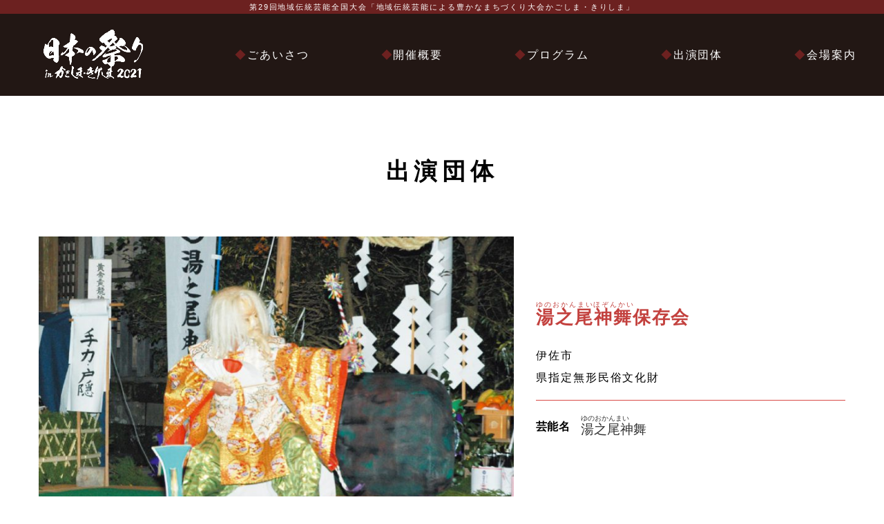

--- FILE ---
content_type: text/html; charset=UTF-8
request_url: https://matsuri-kagoshima.jp/group/%E6%B9%AF%E4%B9%8B%E5%B0%BE%E7%A5%9E%E8%88%9E%E4%BF%9D%E5%AD%98%E4%BC%9A/
body_size: 6840
content:
<!doctype html> <!--[if lt IE 7]><html lang="ja" class="no-js lt-ie9 lt-ie8 lt-ie7"><![endif]--> <!--[if (IE 7)&!(IEMobile)]><html lang="ja" class="no-js lt-ie9 lt-ie8"><![endif]--> <!--[if (IE 8)&!(IEMobile)]><html lang="ja" class="no-js lt-ie9"><![endif]--> <!--[if gt IE 8]><!--><html lang="ja" class="no-js"> <!--<![endif]--><head><meta charset="utf-8">  <script>(function(w, d, s, l, i) {
			w[l] = w[l] || [];
			w[l].push({
				'gtm.start': new Date().getTime(),
				event: 'gtm.js'
			});
			var f = d.getElementsByTagName(s)[0],
				j = d.createElement(s),
				dl = l != 'dataLayer' ? '&l=' + l : '';
			j.async = true;
			j.src =
				'https://www.googletagmanager.com/gtm.js?id=' + i + dl;
			f.parentNode.insertBefore(j, f);
		})(window, document, 'script', 'dataLayer', 'GTM-5R83QMS');</script> <meta http-equiv="X-UA-Compatible" content="IE=edge"><link media="all" href="https://matsuri-kagoshima.jp/wp-content/cache/autoptimize/css/autoptimize_dc2ff079a4abf0e89918f6bcaca6b042.css" rel="stylesheet"><title>湯之尾神舞保存会 - 日本の祭りinかごしまきりしま2021の公式ホームページ | 第29回地域伝統芸能全国大会</title><meta name="HandheldFriendly" content="True"><meta name="MobileOptimized" content="320"><meta name="viewport" content="width=device-width, initial-scale=1" /><link rel="apple-touch-icon" href="https://matsuri-kagoshima.jp/wp-content/themes/dentougeinou/library/images/apple-touch-icon.png"><link rel="icon" href="https://matsuri-kagoshima.jp/wp-content/themes/dentougeinou/favicon.png"> <!--[if IE]><link rel="shortcut icon" href="https://matsuri-kagoshima.jp/wp-content/themes/dentougeinou/favicon.ico"> <![endif]--><meta name="msapplication-TileColor" content="#f01d4f"><meta name="msapplication-TileImage" content="https://matsuri-kagoshima.jp/wp-content/themes/dentougeinou/library/images/win8-tile-icon.png"><meta name="theme-color" content="#121212"><link rel="pingback" href=""><meta name='robots' content='noindex, follow' /><meta property="og:locale" content="ja_JP" /><meta property="og:type" content="article" /><meta property="og:title" content="湯之尾神舞保存会 - 日本の祭りinかごしまきりしま2021の公式ホームページ | 第29回地域伝統芸能全国大会" /><meta property="og:url" content="https://matsuri-kagoshima.jp/group/湯之尾神舞保存会/" /><meta property="og:site_name" content="日本の祭りinかごしまきりしま2021の公式ホームページ | 第29回地域伝統芸能全国大会" /><meta property="article:modified_time" content="2021-10-12T07:19:45+00:00" /><meta property="og:image" content="https://matsuri-kagoshima.jp/wp-content/uploads/2021/09/dantai15-80.jpg" /><meta property="og:image:width" content="1000" /><meta property="og:image:height" content="618" /><meta property="og:image:type" content="image/jpeg" /><meta name="twitter:card" content="summary_large_image" /> <script type="application/ld+json" class="yoast-schema-graph">{"@context":"https://schema.org","@graph":[{"@type":"WebPage","@id":"https://matsuri-kagoshima.jp/group/%e6%b9%af%e4%b9%8b%e5%b0%be%e7%a5%9e%e8%88%9e%e4%bf%9d%e5%ad%98%e4%bc%9a/","url":"https://matsuri-kagoshima.jp/group/%e6%b9%af%e4%b9%8b%e5%b0%be%e7%a5%9e%e8%88%9e%e4%bf%9d%e5%ad%98%e4%bc%9a/","name":"湯之尾神舞保存会 - 日本の祭りinかごしまきりしま2021の公式ホームページ | 第29回地域伝統芸能全国大会","isPartOf":{"@id":"https://matsuri-kagoshima.jp/#website"},"primaryImageOfPage":{"@id":"https://matsuri-kagoshima.jp/group/%e6%b9%af%e4%b9%8b%e5%b0%be%e7%a5%9e%e8%88%9e%e4%bf%9d%e5%ad%98%e4%bc%9a/#primaryimage"},"image":{"@id":"https://matsuri-kagoshima.jp/group/%e6%b9%af%e4%b9%8b%e5%b0%be%e7%a5%9e%e8%88%9e%e4%bf%9d%e5%ad%98%e4%bc%9a/#primaryimage"},"thumbnailUrl":"https://matsuri-kagoshima.jp/wp-content/uploads/2021/09/dantai15-80.jpg","datePublished":"2021-10-06T11:35:41+00:00","dateModified":"2021-10-12T07:19:45+00:00","breadcrumb":{"@id":"https://matsuri-kagoshima.jp/group/%e6%b9%af%e4%b9%8b%e5%b0%be%e7%a5%9e%e8%88%9e%e4%bf%9d%e5%ad%98%e4%bc%9a/#breadcrumb"},"inLanguage":"ja","potentialAction":[{"@type":"ReadAction","target":["https://matsuri-kagoshima.jp/group/%e6%b9%af%e4%b9%8b%e5%b0%be%e7%a5%9e%e8%88%9e%e4%bf%9d%e5%ad%98%e4%bc%9a/"]}]},{"@type":"ImageObject","inLanguage":"ja","@id":"https://matsuri-kagoshima.jp/group/%e6%b9%af%e4%b9%8b%e5%b0%be%e7%a5%9e%e8%88%9e%e4%bf%9d%e5%ad%98%e4%bc%9a/#primaryimage","url":"https://matsuri-kagoshima.jp/wp-content/uploads/2021/09/dantai15-80.jpg","contentUrl":"https://matsuri-kagoshima.jp/wp-content/uploads/2021/09/dantai15-80.jpg","width":1000,"height":618},{"@type":"BreadcrumbList","@id":"https://matsuri-kagoshima.jp/group/%e6%b9%af%e4%b9%8b%e5%b0%be%e7%a5%9e%e8%88%9e%e4%bf%9d%e5%ad%98%e4%bc%9a/#breadcrumb","itemListElement":[{"@type":"ListItem","position":1,"name":"ホーム","item":"https://matsuri-kagoshima.jp/"},{"@type":"ListItem","position":2,"name":"出演団体","item":"https://matsuri-kagoshima.jp/group/"},{"@type":"ListItem","position":3,"name":"湯之尾神舞保存会"}]},{"@type":"WebSite","@id":"https://matsuri-kagoshima.jp/#website","url":"https://matsuri-kagoshima.jp/","name":"日本の祭りinかごしまきりしま2021の公式ホームページ | 第29回地域伝統芸能全国大会","description":"「地域伝統芸能全国大会」を鹿児島県で開催し，伝統芸能の素晴らしさを多くの皆様へ披露していただく場として活用することで，普段伝統芸能に触れる機会の少ない方々にも広くご覧いただき，鹿児島県の伝統芸能の魅力を再発見・再認識していただく日本の祭りinかごしまきりしまを開催致します。｜日本の祭りinかごしまきりしま2021","potentialAction":[{"@type":"SearchAction","target":{"@type":"EntryPoint","urlTemplate":"https://matsuri-kagoshima.jp/?s={search_term_string}"},"query-input":{"@type":"PropertyValueSpecification","valueRequired":true,"valueName":"search_term_string"}}],"inLanguage":"ja"}]}</script> <link rel='dns-prefetch' href='//fonts.googleapis.com' /><link rel="alternate" type="application/rss+xml" title="日本の祭りinかごしまきりしま2021の公式ホームページ | 第29回地域伝統芸能全国大会 &raquo; フィード" href="https://matsuri-kagoshima.jp/feed/" /><link rel="alternate" type="application/rss+xml" title="日本の祭りinかごしまきりしま2021の公式ホームページ | 第29回地域伝統芸能全国大会 &raquo; コメントフィード" href="https://matsuri-kagoshima.jp/comments/feed/" /><link rel="alternate" title="oEmbed (JSON)" type="application/json+oembed" href="https://matsuri-kagoshima.jp/wp-json/oembed/1.0/embed?url=https%3A%2F%2Fmatsuri-kagoshima.jp%2Fgroup%2F%25e6%25b9%25af%25e4%25b9%258b%25e5%25b0%25be%25e7%25a5%259e%25e8%2588%259e%25e4%25bf%259d%25e5%25ad%2598%25e4%25bc%259a%2F" /><link rel="alternate" title="oEmbed (XML)" type="text/xml+oembed" href="https://matsuri-kagoshima.jp/wp-json/oembed/1.0/embed?url=https%3A%2F%2Fmatsuri-kagoshima.jp%2Fgroup%2F%25e6%25b9%25af%25e4%25b9%258b%25e5%25b0%25be%25e7%25a5%259e%25e8%2588%259e%25e4%25bf%259d%25e5%25ad%2598%25e4%25bc%259a%2F&#038;format=xml" /><link rel='stylesheet' id='googleFonts-css' href='//fonts.googleapis.com/css?family=Lato%3A400%2C700%2C400italic%2C700italic' type='text/css' media='all' /> <script type="text/javascript" src="https://matsuri-kagoshima.jp/wp-includes/js/jquery/jquery.min.js" id="jquery-core-js"></script> <link rel="https://api.w.org/" href="https://matsuri-kagoshima.jp/wp-json/" /><link rel="alternate" title="JSON" type="application/json" href="https://matsuri-kagoshima.jp/wp-json/wp/v2/group/196" /><link rel='shortlink' href='https://matsuri-kagoshima.jp/?p=196' /> <noscript><style>.lazyload[data-src]{display:none !important;}</style></noscript> <script src="https://maps.googleapis.com/maps/api/js?key=APIキー"></script> <link rel="stylesheet" href="https://cdnjs.cloudflare.com/ajax/libs/Swiper/5.4.5/css/swiper.css"><link href="https://use.fontawesome.com/releases/v5.6.1/css/all.css" rel="stylesheet"><link rel="stylesheet" href="https://cdnjs.cloudflare.com/ajax/libs/luminous-lightbox/2.3.3/luminous-basic.min.css"> <script src="https://cdnjs.cloudflare.com/ajax/libs/luminous-lightbox/2.3.3/Luminous.min.js



"></script> </head><body class="wp-singular group-template-default single single-group postid-196 wp-theme-dentougeinou" itemscope itemtype="http://schema.org/WebPage"> <noscript><iframe src="https://www.googletagmanager.com/ns.html?id=GTM-5R83QMS" height="0" width="0" style="display:none;visibility:hidden"></iframe></noscript><div id="container"><header class="header" role="banner" itemscope itemtype="http://schema.org/WPHeader"><div class="h1-cont"><h1><span>第29回地域伝統芸能全国大会</span><span>「地域伝統芸能による豊かなまちづくり大会かごしま・きりしま」</span></h1></div><div id="inner-header" class="wrap"><div id="logo" class="h1" itemscope itemtype="http://schema.org/Organization"> <a href="https://matsuri-kagoshima.jp" rel="nofollow"> <img src="[data-uri]" alt="" data-src="https://matsuri-kagoshima.jp/wp-content/themes/dentougeinou/images/logo.png" decoding="async" class="lazyload" data-eio-rwidth="531" data-eio-rheight="281"><noscript><img src="https://matsuri-kagoshima.jp/wp-content/themes/dentougeinou/images/logo.png" alt="" data-eio="l"></noscript> </a></div><nav role="navigation" itemscope itemtype="http://schema.org/SiteNavigationElement"><section class="nav-btn"><div class="btn-trigger" id="btn01"> <span></span> <span></span> <span></span></div></section><div class="menuwrap"><ul id="menu-menu" class="nav top-nav cf"><li id="menu-item-26" class="menu-item menu-item-type-post_type menu-item-object-page menu-item-26"><a href="https://matsuri-kagoshima.jp/greet/">ごあいさつ</a></li><li id="menu-item-25" class="menu-item menu-item-type-post_type menu-item-object-page menu-item-25"><a href="https://matsuri-kagoshima.jp/event/">開催概要</a></li><li id="menu-item-24" class="menu-item menu-item-type-post_type menu-item-object-page menu-item-24"><a href="https://matsuri-kagoshima.jp/program/">プログラム</a></li><li id="menu-item-201" class="menu-item menu-item-type-custom menu-item-object-custom menu-item-201"><a href="https://matsuri-kagoshima.jp/group">出演団体</a></li><li id="menu-item-23" class="menu-item menu-item-type-post_type menu-item-object-page menu-item-23"><a href="https://matsuri-kagoshima.jp/map/">会場案内</a></li></ul></div></nav></div></header><div id="content"><h1 class="page-title al-center" itemprop="headline">出演団体</h1><div id="inner-content" class="wrap"><main id="main" class="m-all t-all d-all" role="main" itemscope itemprop="mainContentOfPage" itemtype="http://schema.org/Blog"><div class="wrap wt-center post-type-archive-group"><div class="m-all t-3of5 d-3of5 box2"> <img width="1000" height="618" src="[data-uri]" class="attachment-full size-full wp-post-image lazyload" alt="" decoding="async" fetchpriority="high"   data-src="https://matsuri-kagoshima.jp/wp-content/uploads/2021/09/dantai15-80.jpg" data-srcset="https://matsuri-kagoshima.jp/wp-content/uploads/2021/09/dantai15-80.jpg 1000w, https://matsuri-kagoshima.jp/wp-content/uploads/2021/09/dantai15-80-300x185.jpg 300w, https://matsuri-kagoshima.jp/wp-content/uploads/2021/09/dantai15-80-768x475.jpg 768w, https://matsuri-kagoshima.jp/wp-content/uploads/2021/09/dantai15-80-600x370.jpg 600w" data-sizes="auto" data-eio-rwidth="1000" data-eio-rheight="618" /><noscript><img width="1000" height="618" src="https://matsuri-kagoshima.jp/wp-content/uploads/2021/09/dantai15-80.jpg" class="attachment-full size-full wp-post-image" alt="" decoding="async" fetchpriority="high" srcset="https://matsuri-kagoshima.jp/wp-content/uploads/2021/09/dantai15-80.jpg 1000w, https://matsuri-kagoshima.jp/wp-content/uploads/2021/09/dantai15-80-300x185.jpg 300w, https://matsuri-kagoshima.jp/wp-content/uploads/2021/09/dantai15-80-768x475.jpg 768w, https://matsuri-kagoshima.jp/wp-content/uploads/2021/09/dantai15-80-600x370.jpg 600w" sizes="(max-width: 1000px) 100vw, 1000px" data-eio="l" /></noscript></div><div class="m-all t-2of5 d-2of5 box2"><p class="rubi">ゆのおかんまいほぞんかい</p><h2>湯之尾神舞保存会</h2><p>伊佐市<br>県指定無形民俗文化財</p><dl><dd>芸能名</dd><dt><p class="rubi">ゆのおかんまい</p> 湯之尾神舞</dt></dl></div><div class="m-all t-all d-all box2"><p class="gaiyou" style="text-align:justify;">湯之尾神舞は、鹿児島県伊佐市菱刈川北の湯之尾神社において、五穀豊穣・無病息災を祈願して、毎年11月23日の豊祭（ホゼ祭）の夜、奉納されています。</p></div></div></main></div><div class="itiranhe"> <a href="" class="all-btn
 ">一覧ページに戻る</a></div></div><footer class="footer" role="contentinfo" itemscope itemtype="http://schema.org/WPFooter"><div id="inner-footer" class=""><h2>主催/第29回地域伝統芸能全国大会<span>「地域伝統芸能による</span><span>豊かなまちづくり大会かごしま・きりしま」</span><span>実行委員会</span></h2><div class="d-flex w600 rer"><ul><li><a href="https://www.pref.kagoshima.jp/" target="_blank"><img src="[data-uri]" alt="" data-src="https://matsuri-kagoshima.jp/wp-content/themes/dentougeinou/images/kyousan1.png" decoding="async" class="lazyload" data-eio-rwidth="200" data-eio-rheight="200"><noscript><img src="https://matsuri-kagoshima.jp/wp-content/themes/dentougeinou/images/kyousan1.png" alt="" data-eio="l"></noscript></a></li><li><a href="https://www.city.kagoshima.lg.jp/" target="_blank"><img src="[data-uri]" alt="" data-src="https://matsuri-kagoshima.jp/wp-content/themes/dentougeinou/images/kyousan2.png" decoding="async" class="lazyload" data-eio-rwidth="200" data-eio-rheight="200"><noscript><img src="https://matsuri-kagoshima.jp/wp-content/themes/dentougeinou/images/kyousan2.png" alt="" data-eio="l"></noscript></a></li><li><a href="http://www.city-kirishima.jp/" target="_blank"><img src="[data-uri]" alt="" data-src="https://matsuri-kagoshima.jp/wp-content/themes/dentougeinou/images/kyousan3.png" decoding="async" class="lazyload" data-eio-rwidth="200" data-eio-rheight="200"><noscript><img src="https://matsuri-kagoshima.jp/wp-content/themes/dentougeinou/images/kyousan3.png" alt="" data-eio="l"></noscript></a></li><li class="moba-100"><a href="http://www.dentogeino.or.jp/index.php" target="_blank"><img src="[data-uri]" alt="" data-src="https://matsuri-kagoshima.jp/wp-content/themes/dentougeinou/images/kyousan4.png" decoding="async" class="lazyload" data-eio-rwidth="400" data-eio-rheight="92"><noscript><img src="https://matsuri-kagoshima.jp/wp-content/themes/dentougeinou/images/kyousan4.png" alt="" data-eio="l"></noscript></a></li></ul></div></div><div class="footer-brand"><p>後援（予定）/国土交通省、観光庁、経済産業省、文化庁、農林水産省、総務省、日本政府観光局（JNTO）、NHK<br><br> 協力/公益社団法人日本観光振興協会、公益社団法人全日本郷土芸能協会、一般財団法人伝統的工芸品産業振興協会</p><p>お問合せ/第29回地域伝統芸能全国大会「地域伝統芸能による豊かなまちづくり大会かごしま・きりしま」実行委員会開催地事務局<br>TEL 099-227-4002 FAX 099-224-5210</p></div><p class="source-org copyright">&copy; 2026 National traditional performing arts competition.</p></div></footer></div> <script type="speculationrules">{"prefetch":[{"source":"document","where":{"and":[{"href_matches":"/*"},{"not":{"href_matches":["/wp-*.php","/wp-admin/*","/wp-content/uploads/*","/wp-content/*","/wp-content/plugins/*","/wp-content/themes/dentougeinou/*","/*\\?(.+)"]}},{"not":{"selector_matches":"a[rel~=\"nofollow\"]"}},{"not":{"selector_matches":".no-prefetch, .no-prefetch a"}}]},"eagerness":"conservative"}]}</script> <script type="text/javascript" id="eio-lazy-load-js-before">var eio_lazy_vars = {"exactdn_domain":"","skip_autoscale":0,"threshold":0,"use_dpr":1};
//# sourceURL=eio-lazy-load-js-before</script> <script id="wp-emoji-settings" type="application/json">{"baseUrl":"https://s.w.org/images/core/emoji/17.0.2/72x72/","ext":".png","svgUrl":"https://s.w.org/images/core/emoji/17.0.2/svg/","svgExt":".svg","source":{"concatemoji":"https://matsuri-kagoshima.jp/wp-includes/js/wp-emoji-release.min.js"}}</script> <script type="module">/*! This file is auto-generated */
const a=JSON.parse(document.getElementById("wp-emoji-settings").textContent),o=(window._wpemojiSettings=a,"wpEmojiSettingsSupports"),s=["flag","emoji"];function i(e){try{var t={supportTests:e,timestamp:(new Date).valueOf()};sessionStorage.setItem(o,JSON.stringify(t))}catch(e){}}function c(e,t,n){e.clearRect(0,0,e.canvas.width,e.canvas.height),e.fillText(t,0,0);t=new Uint32Array(e.getImageData(0,0,e.canvas.width,e.canvas.height).data);e.clearRect(0,0,e.canvas.width,e.canvas.height),e.fillText(n,0,0);const a=new Uint32Array(e.getImageData(0,0,e.canvas.width,e.canvas.height).data);return t.every((e,t)=>e===a[t])}function p(e,t){e.clearRect(0,0,e.canvas.width,e.canvas.height),e.fillText(t,0,0);var n=e.getImageData(16,16,1,1);for(let e=0;e<n.data.length;e++)if(0!==n.data[e])return!1;return!0}function u(e,t,n,a){switch(t){case"flag":return n(e,"\ud83c\udff3\ufe0f\u200d\u26a7\ufe0f","\ud83c\udff3\ufe0f\u200b\u26a7\ufe0f")?!1:!n(e,"\ud83c\udde8\ud83c\uddf6","\ud83c\udde8\u200b\ud83c\uddf6")&&!n(e,"\ud83c\udff4\udb40\udc67\udb40\udc62\udb40\udc65\udb40\udc6e\udb40\udc67\udb40\udc7f","\ud83c\udff4\u200b\udb40\udc67\u200b\udb40\udc62\u200b\udb40\udc65\u200b\udb40\udc6e\u200b\udb40\udc67\u200b\udb40\udc7f");case"emoji":return!a(e,"\ud83e\u1fac8")}return!1}function f(e,t,n,a){let r;const o=(r="undefined"!=typeof WorkerGlobalScope&&self instanceof WorkerGlobalScope?new OffscreenCanvas(300,150):document.createElement("canvas")).getContext("2d",{willReadFrequently:!0}),s=(o.textBaseline="top",o.font="600 32px Arial",{});return e.forEach(e=>{s[e]=t(o,e,n,a)}),s}function r(e){var t=document.createElement("script");t.src=e,t.defer=!0,document.head.appendChild(t)}a.supports={everything:!0,everythingExceptFlag:!0},new Promise(t=>{let n=function(){try{var e=JSON.parse(sessionStorage.getItem(o));if("object"==typeof e&&"number"==typeof e.timestamp&&(new Date).valueOf()<e.timestamp+604800&&"object"==typeof e.supportTests)return e.supportTests}catch(e){}return null}();if(!n){if("undefined"!=typeof Worker&&"undefined"!=typeof OffscreenCanvas&&"undefined"!=typeof URL&&URL.createObjectURL&&"undefined"!=typeof Blob)try{var e="postMessage("+f.toString()+"("+[JSON.stringify(s),u.toString(),c.toString(),p.toString()].join(",")+"));",a=new Blob([e],{type:"text/javascript"});const r=new Worker(URL.createObjectURL(a),{name:"wpTestEmojiSupports"});return void(r.onmessage=e=>{i(n=e.data),r.terminate(),t(n)})}catch(e){}i(n=f(s,u,c,p))}t(n)}).then(e=>{for(const n in e)a.supports[n]=e[n],a.supports.everything=a.supports.everything&&a.supports[n],"flag"!==n&&(a.supports.everythingExceptFlag=a.supports.everythingExceptFlag&&a.supports[n]);var t;a.supports.everythingExceptFlag=a.supports.everythingExceptFlag&&!a.supports.flag,a.supports.everything||((t=a.source||{}).concatemoji?r(t.concatemoji):t.wpemoji&&t.twemoji&&(r(t.twemoji),r(t.wpemoji)))});
//# sourceURL=https://matsuri-kagoshima.jp/wp-includes/js/wp-emoji-loader.min.js</script> <script defer src="https://matsuri-kagoshima.jp/wp-content/cache/autoptimize/js/autoptimize_2ec0ecb6e7009423426e67281b4aa74f.js"></script></body></html><!-- WP Fastest Cache file was created in 0.069 seconds, on 2026/01/28 @ 1:24 AM -->

--- FILE ---
content_type: text/css
request_url: https://matsuri-kagoshima.jp/wp-content/cache/autoptimize/css/autoptimize_dc2ff079a4abf0e89918f6bcaca6b042.css
body_size: 18311
content:
@import url("https://fonts.googleapis.com/css2?family=Lusitana:wght@400;700&display=swap");@import url("https://fonts.googleapis.com/css2?family=Noto+Sans+JP:wght@400;700&display=swap");
img:is([sizes=auto i],[sizes^="auto," i]){contain-intrinsic-size:3000px 1500px}
img.wp-smiley,img.emoji{display:inline !important;border:none !important;box-shadow:none !important;height:1em !important;width:1em !important;margin:0 .07em !important;vertical-align:-.1em !important;background:0 0 !important;padding:0 !important}
:root{--wp-block-synced-color:#7a00df;--wp-block-synced-color--rgb:122,0,223;--wp-bound-block-color:var(--wp-block-synced-color);--wp-editor-canvas-background:#ddd;--wp-admin-theme-color:#007cba;--wp-admin-theme-color--rgb:0,124,186;--wp-admin-theme-color-darker-10:#006ba1;--wp-admin-theme-color-darker-10--rgb:0,107,160.5;--wp-admin-theme-color-darker-20:#005a87;--wp-admin-theme-color-darker-20--rgb:0,90,135;--wp-admin-border-width-focus:2px}@media (min-resolution:192dpi){:root{--wp-admin-border-width-focus:1.5px}}.wp-element-button{cursor:pointer}:root .has-very-light-gray-background-color{background-color:#eee}:root .has-very-dark-gray-background-color{background-color:#313131}:root .has-very-light-gray-color{color:#eee}:root .has-very-dark-gray-color{color:#313131}:root .has-vivid-green-cyan-to-vivid-cyan-blue-gradient-background{background:linear-gradient(135deg,#00d084,#0693e3)}:root .has-purple-crush-gradient-background{background:linear-gradient(135deg,#34e2e4,#4721fb 50%,#ab1dfe)}:root .has-hazy-dawn-gradient-background{background:linear-gradient(135deg,#faaca8,#dad0ec)}:root .has-subdued-olive-gradient-background{background:linear-gradient(135deg,#fafae1,#67a671)}:root .has-atomic-cream-gradient-background{background:linear-gradient(135deg,#fdd79a,#004a59)}:root .has-nightshade-gradient-background{background:linear-gradient(135deg,#330968,#31cdcf)}:root .has-midnight-gradient-background{background:linear-gradient(135deg,#020381,#2874fc)}:root{--wp--preset--font-size--normal:16px;--wp--preset--font-size--huge:42px}.has-regular-font-size{font-size:1em}.has-larger-font-size{font-size:2.625em}.has-normal-font-size{font-size:var(--wp--preset--font-size--normal)}.has-huge-font-size{font-size:var(--wp--preset--font-size--huge)}.has-text-align-center{text-align:center}.has-text-align-left{text-align:left}.has-text-align-right{text-align:right}.has-fit-text{white-space:nowrap!important}#end-resizable-editor-section{display:none}.aligncenter{clear:both}.items-justified-left{justify-content:flex-start}.items-justified-center{justify-content:center}.items-justified-right{justify-content:flex-end}.items-justified-space-between{justify-content:space-between}.screen-reader-text{border:0;clip-path:inset(50%);height:1px;margin:-1px;overflow:hidden;padding:0;position:absolute;width:1px;word-wrap:normal!important}.screen-reader-text:focus{background-color:#ddd;clip-path:none;color:#444;display:block;font-size:1em;height:auto;left:5px;line-height:normal;padding:15px 23px 14px;text-decoration:none;top:5px;width:auto;z-index:100000}html :where(.has-border-color){border-style:solid}html :where([style*=border-top-color]){border-top-style:solid}html :where([style*=border-right-color]){border-right-style:solid}html :where([style*=border-bottom-color]){border-bottom-style:solid}html :where([style*=border-left-color]){border-left-style:solid}html :where([style*=border-width]){border-style:solid}html :where([style*=border-top-width]){border-top-style:solid}html :where([style*=border-right-width]){border-right-style:solid}html :where([style*=border-bottom-width]){border-bottom-style:solid}html :where([style*=border-left-width]){border-left-style:solid}html :where(img[class*=wp-image-]){height:auto;max-width:100%}:where(figure){margin:0 0 1em}html :where(.is-position-sticky){--wp-admin--admin-bar--position-offset:var(--wp-admin--admin-bar--height,0px)}@media screen and (max-width:600px){html :where(.is-position-sticky){--wp-admin--admin-bar--position-offset:0px}}
:root{--wp--preset--aspect-ratio--square:1;--wp--preset--aspect-ratio--4-3:4/3;--wp--preset--aspect-ratio--3-4:3/4;--wp--preset--aspect-ratio--3-2:3/2;--wp--preset--aspect-ratio--2-3:2/3;--wp--preset--aspect-ratio--16-9:16/9;--wp--preset--aspect-ratio--9-16:9/16;--wp--preset--color--black:#000;--wp--preset--color--cyan-bluish-gray:#abb8c3;--wp--preset--color--white:#fff;--wp--preset--color--pale-pink:#f78da7;--wp--preset--color--vivid-red:#cf2e2e;--wp--preset--color--luminous-vivid-orange:#ff6900;--wp--preset--color--luminous-vivid-amber:#fcb900;--wp--preset--color--light-green-cyan:#7bdcb5;--wp--preset--color--vivid-green-cyan:#00d084;--wp--preset--color--pale-cyan-blue:#8ed1fc;--wp--preset--color--vivid-cyan-blue:#0693e3;--wp--preset--color--vivid-purple:#9b51e0;--wp--preset--gradient--vivid-cyan-blue-to-vivid-purple:linear-gradient(135deg,#0693e3 0%,#9b51e0 100%);--wp--preset--gradient--light-green-cyan-to-vivid-green-cyan:linear-gradient(135deg,#7adcb4 0%,#00d082 100%);--wp--preset--gradient--luminous-vivid-amber-to-luminous-vivid-orange:linear-gradient(135deg,#fcb900 0%,#ff6900 100%);--wp--preset--gradient--luminous-vivid-orange-to-vivid-red:linear-gradient(135deg,#ff6900 0%,#cf2e2e 100%);--wp--preset--gradient--very-light-gray-to-cyan-bluish-gray:linear-gradient(135deg,#eee 0%,#a9b8c3 100%);--wp--preset--gradient--cool-to-warm-spectrum:linear-gradient(135deg,#4aeadc 0%,#9778d1 20%,#cf2aba 40%,#ee2c82 60%,#fb6962 80%,#fef84c 100%);--wp--preset--gradient--blush-light-purple:linear-gradient(135deg,#ffceec 0%,#9896f0 100%);--wp--preset--gradient--blush-bordeaux:linear-gradient(135deg,#fecda5 0%,#fe2d2d 50%,#6b003e 100%);--wp--preset--gradient--luminous-dusk:linear-gradient(135deg,#ffcb70 0%,#c751c0 50%,#4158d0 100%);--wp--preset--gradient--pale-ocean:linear-gradient(135deg,#fff5cb 0%,#b6e3d4 50%,#33a7b5 100%);--wp--preset--gradient--electric-grass:linear-gradient(135deg,#caf880 0%,#71ce7e 100%);--wp--preset--gradient--midnight:linear-gradient(135deg,#020381 0%,#2874fc 100%);--wp--preset--font-size--small:13px;--wp--preset--font-size--medium:20px;--wp--preset--font-size--large:36px;--wp--preset--font-size--x-large:42px;--wp--preset--spacing--20:.44rem;--wp--preset--spacing--30:.67rem;--wp--preset--spacing--40:1rem;--wp--preset--spacing--50:1.5rem;--wp--preset--spacing--60:2.25rem;--wp--preset--spacing--70:3.38rem;--wp--preset--spacing--80:5.06rem;--wp--preset--shadow--natural:6px 6px 9px rgba(0,0,0,.2);--wp--preset--shadow--deep:12px 12px 50px rgba(0,0,0,.4);--wp--preset--shadow--sharp:6px 6px 0px rgba(0,0,0,.2);--wp--preset--shadow--outlined:6px 6px 0px -3px #fff,6px 6px #000;--wp--preset--shadow--crisp:6px 6px 0px #000}:where(.is-layout-flex){gap:.5em}:where(.is-layout-grid){gap:.5em}body .is-layout-flex{display:flex}.is-layout-flex{flex-wrap:wrap;align-items:center}.is-layout-flex>:is(*,div){margin:0}body .is-layout-grid{display:grid}.is-layout-grid>:is(*,div){margin:0}:where(.wp-block-columns.is-layout-flex){gap:2em}:where(.wp-block-columns.is-layout-grid){gap:2em}:where(.wp-block-post-template.is-layout-flex){gap:1.25em}:where(.wp-block-post-template.is-layout-grid){gap:1.25em}.has-black-color{color:var(--wp--preset--color--black) !important}.has-cyan-bluish-gray-color{color:var(--wp--preset--color--cyan-bluish-gray) !important}.has-white-color{color:var(--wp--preset--color--white) !important}.has-pale-pink-color{color:var(--wp--preset--color--pale-pink) !important}.has-vivid-red-color{color:var(--wp--preset--color--vivid-red) !important}.has-luminous-vivid-orange-color{color:var(--wp--preset--color--luminous-vivid-orange) !important}.has-luminous-vivid-amber-color{color:var(--wp--preset--color--luminous-vivid-amber) !important}.has-light-green-cyan-color{color:var(--wp--preset--color--light-green-cyan) !important}.has-vivid-green-cyan-color{color:var(--wp--preset--color--vivid-green-cyan) !important}.has-pale-cyan-blue-color{color:var(--wp--preset--color--pale-cyan-blue) !important}.has-vivid-cyan-blue-color{color:var(--wp--preset--color--vivid-cyan-blue) !important}.has-vivid-purple-color{color:var(--wp--preset--color--vivid-purple) !important}.has-black-background-color{background-color:var(--wp--preset--color--black) !important}.has-cyan-bluish-gray-background-color{background-color:var(--wp--preset--color--cyan-bluish-gray) !important}.has-white-background-color{background-color:var(--wp--preset--color--white) !important}.has-pale-pink-background-color{background-color:var(--wp--preset--color--pale-pink) !important}.has-vivid-red-background-color{background-color:var(--wp--preset--color--vivid-red) !important}.has-luminous-vivid-orange-background-color{background-color:var(--wp--preset--color--luminous-vivid-orange) !important}.has-luminous-vivid-amber-background-color{background-color:var(--wp--preset--color--luminous-vivid-amber) !important}.has-light-green-cyan-background-color{background-color:var(--wp--preset--color--light-green-cyan) !important}.has-vivid-green-cyan-background-color{background-color:var(--wp--preset--color--vivid-green-cyan) !important}.has-pale-cyan-blue-background-color{background-color:var(--wp--preset--color--pale-cyan-blue) !important}.has-vivid-cyan-blue-background-color{background-color:var(--wp--preset--color--vivid-cyan-blue) !important}.has-vivid-purple-background-color{background-color:var(--wp--preset--color--vivid-purple) !important}.has-black-border-color{border-color:var(--wp--preset--color--black) !important}.has-cyan-bluish-gray-border-color{border-color:var(--wp--preset--color--cyan-bluish-gray) !important}.has-white-border-color{border-color:var(--wp--preset--color--white) !important}.has-pale-pink-border-color{border-color:var(--wp--preset--color--pale-pink) !important}.has-vivid-red-border-color{border-color:var(--wp--preset--color--vivid-red) !important}.has-luminous-vivid-orange-border-color{border-color:var(--wp--preset--color--luminous-vivid-orange) !important}.has-luminous-vivid-amber-border-color{border-color:var(--wp--preset--color--luminous-vivid-amber) !important}.has-light-green-cyan-border-color{border-color:var(--wp--preset--color--light-green-cyan) !important}.has-vivid-green-cyan-border-color{border-color:var(--wp--preset--color--vivid-green-cyan) !important}.has-pale-cyan-blue-border-color{border-color:var(--wp--preset--color--pale-cyan-blue) !important}.has-vivid-cyan-blue-border-color{border-color:var(--wp--preset--color--vivid-cyan-blue) !important}.has-vivid-purple-border-color{border-color:var(--wp--preset--color--vivid-purple) !important}.has-vivid-cyan-blue-to-vivid-purple-gradient-background{background:var(--wp--preset--gradient--vivid-cyan-blue-to-vivid-purple) !important}.has-light-green-cyan-to-vivid-green-cyan-gradient-background{background:var(--wp--preset--gradient--light-green-cyan-to-vivid-green-cyan) !important}.has-luminous-vivid-amber-to-luminous-vivid-orange-gradient-background{background:var(--wp--preset--gradient--luminous-vivid-amber-to-luminous-vivid-orange) !important}.has-luminous-vivid-orange-to-vivid-red-gradient-background{background:var(--wp--preset--gradient--luminous-vivid-orange-to-vivid-red) !important}.has-very-light-gray-to-cyan-bluish-gray-gradient-background{background:var(--wp--preset--gradient--very-light-gray-to-cyan-bluish-gray) !important}.has-cool-to-warm-spectrum-gradient-background{background:var(--wp--preset--gradient--cool-to-warm-spectrum) !important}.has-blush-light-purple-gradient-background{background:var(--wp--preset--gradient--blush-light-purple) !important}.has-blush-bordeaux-gradient-background{background:var(--wp--preset--gradient--blush-bordeaux) !important}.has-luminous-dusk-gradient-background{background:var(--wp--preset--gradient--luminous-dusk) !important}.has-pale-ocean-gradient-background{background:var(--wp--preset--gradient--pale-ocean) !important}.has-electric-grass-gradient-background{background:var(--wp--preset--gradient--electric-grass) !important}.has-midnight-gradient-background{background:var(--wp--preset--gradient--midnight) !important}.has-small-font-size{font-size:var(--wp--preset--font-size--small) !important}.has-medium-font-size{font-size:var(--wp--preset--font-size--medium) !important}.has-large-font-size{font-size:var(--wp--preset--font-size--large) !important}.has-x-large-font-size{font-size:var(--wp--preset--font-size--x-large) !important}
/*! This file is auto-generated */
.wp-block-button__link{color:#fff;background-color:#32373c;border-radius:9999px;box-shadow:none;text-decoration:none;padding:calc(.667em + 2px) calc(1.333em + 2px);font-size:1.125em}.wp-block-file__button{background:#32373c;color:#fff;text-decoration:none}

/*! Made with Bones: http://themble.com/bones :) */
article,aside,details,figcaption,figure,footer,header,hgroup,main,nav,section,summary{display:block}audio,canvas,video{display:inline-block}audio:not([controls]){display:none;height:0}[hidden],template{display:none}html{font-family:sans-serif;-ms-text-size-adjust:100%;-webkit-text-size-adjust:100%}body{margin:0}a{background:0 0}a:focus{outline:thin dotted}a:active,a:hover{outline:0}h1{font-size:2em;margin:.67em 0}abbr[title]{border-bottom:1px dotted}b,strong,.strong{font-weight:700}dfn,em,.em{font-style:italic}hr{box-sizing:content-box;height:0}p{-epub-hyphens:auto;hyphens:auto}pre{margin:0}code,kbd,pre,samp{font-family:monospace,serif;font-size:1em}pre{white-space:pre-wrap}q{quotes:"“" "”" "‘" "’"}q:before,q:after{content:"";content:none}small,.small{font-size:75%}sub,sup{font-size:75%;line-height:0;position:relative;vertical-align:baseline}sup{top:-.5em}sub{bottom:-.25em}dl,menu,ol,ul{margin:1em 0}dd{margin:0}menu{padding:0 0 0 40px}ol,ul{padding:0;list-style-type:none}nav ul,nav ol{list-style:none;list-style-image:none}img{border:0}svg:not(:root){overflow:hidden}figure{margin:0}fieldset{border:1px solid silver;margin:0 2px;padding:.35em .625em .75em}legend{border:0;padding:0}button,input,select,textarea{font-family:inherit;font-size:100%;margin:0}button,input{line-height:normal}button,select{text-transform:none}button,html input[type=button],input[type=reset],input[type=submit]{-webkit-appearance:button;cursor:pointer}button[disabled],html input[disabled]{cursor:default}input[type=checkbox],input[type=radio]{box-sizing:border-box;padding:0}input[type=search]{-webkit-appearance:textfield;box-sizing:content-box}input[type=search]::-webkit-search-cancel-button,input[type=search]::-webkit-search-decoration{-webkit-appearance:none}button::-moz-focus-inner,input::-moz-focus-inner{border:0;padding:0}textarea{overflow:auto;vertical-align:top}table{border-collapse:collapse;border-spacing:0}*{box-sizing:border-box}.image-replacement,.ir{text-indent:100%;white-space:nowrap;overflow:hidden}.clearfix,.cf,.comment-respond{zoom:1}span.amp{font-family:Baskerville,"Goudy Old Style",Palatino,"Book Antiqua",serif !important;font-style:italic}p{-ms-word-wrap:break-word;word-break:break-word;word-wrap:break-word;hyphens:auto;-webkit-hyphenate-before:2;-webkit-hyphenate-after:3;hyphenate-lines:3;-ms-font-feature-settings:"liga","dlig";-o-font-feature-settings:"liga","dlig";font-feature-settings:"liga","dlig"}.last-col{padding-right:0 !important}.d-none{display:block}@media (max-width:767px){.m-all{padding-right:.75em;width:100%;padding-right:0}.m-none{display:none !important}.m-1of2{padding-right:.75em;width:50%}.m-1of3{padding-right:.75em;width:33.33%}.m-2of3{padding-right:.75em;width:66.66%}.m-1of4{padding-right:.75em;width:25%}.m-3of4{padding-right:.75em;width:75%}}@media (min-width:768px) and (max-width:1029px){.t-all{padding-right:.75em;width:100%;padding-right:0}.t-none{display:none !important}.t-1of2{padding-right:.75em;width:50%}.t-1of3{padding-right:.75em;width:33.33%}.t-2of3{padding-right:.75em;width:66.66%}.t-1of4{padding-right:.75em;width:25%}.t-3of4{padding-right:.75em;width:75%}.t-1of5{padding-right:.75em;width:20%}.t-2of5{padding-right:.75em;width:40%}.t-3of5{padding-right:.75em;width:60%}.t-4of5{padding-right:.75em;width:80%}}@media (min-width:1030px){.d-all{padding-right:.75em;width:100%;padding-right:0}.d-none{display:none !important}.d-1of2{padding-right:.75em;width:50%}.d-1of3{padding-right:.75em;width:33.33%}.d-2of3{padding-right:.75em;width:66.66%}.d-1of4{padding-right:.75em;width:25%}.d-3of4{padding-right:.75em;width:75%}.d-1of5{padding-right:.75em;width:20%}.d-2of5{padding-right:.75em;width:40%}.d-3of5{padding-right:.75em;width:60%}.d-4of5{padding-right:.75em;width:80%}.d-1of6{padding-right:.75em;width:16.6666666667%}.d-1of7{padding-right:.75em;width:14.2857142857%}.d-2of7{padding-right:.75em;width:28.5714286%}.d-3of7{padding-right:.75em;width:42.8571429%}.d-4of7{padding-right:.75em;width:57.1428572%}.d-5of7{padding-right:.75em;width:71.4285715%}.d-6of7{padding-right:.75em;width:85.7142857%}.d-1of8{padding-right:.75em;width:12.5%}.d-1of9{padding-right:.75em;width:11.1111111111%}.d-2of9{padding-right:.75em;width:22.2222222222%}.d-1of10{padding-right:.75em;width:10%}.d-1of11{padding-right:.75em;width:9.09090909091%}.d-1of12{padding-right:.75em;width:8.33%}}.alert-help,.alert-info,.alert-error,.alert-success{margin:10px;padding:5px 18px;border:1px solid}.alert-help{border-color:#e8dc59;background:#ebe16f}.alert-info{border-color:#bfe4f4;background:#d5edf8}.alert-error{border-color:#f8cdce;background:#fbe3e4}.alert-success{border-color:#deeaae;background:#e6efc2}.blue-btn,.comment-reply-link,#submit{display:inline-block;position:relative;font-family:"Helvetica Neue",Helvetica,"游ゴシック Medium","Yu Gothic Medium","游ゴシック体","YuGothic","ヒラギノ角ゴ ProN W3","Hiragino Kaku Gothic ProN","メイリオ","Meiryo","verdana",sans-serif;text-decoration:none;color:#fff;font-size:.9em;font-size:34px;line-height:34px;font-weight:400;padding:0 24px;border-radius:4px;border:0;cursor:pointer;transition:background-color .14s ease-in-out}.blue-btn:hover,.comment-reply-link:hover,#submit:hover,.blue-btn:focus,.comment-reply-link:focus,#submit:focus{color:#fff;text-decoration:none;outline:none}.blue-btn:active,.comment-reply-link:active,#submit:active{top:1px}.blue-btn,.comment-reply-link,#submit{background-color:#2980b9}.blue-btn:hover,.comment-reply-link:hover,#submit:hover,.blue-btn:focus,.comment-reply-link:focus,#submit:focus{background-color:#2574a8}.blue-btn:active,.comment-reply-link:active,#submit:active{background-color:#2472a4}input[type=text],input[type=password],input[type=datetime],input[type=datetime-local],input[type=date],input[type=month],input[type=time],input[type=week],input[type=number],input[type=email],input[type=url],input[type=search],input[type=tel],input[type=color],select,textarea,.field{display:block;height:40px;line-height:1em;padding-left:2%;padding-right:2%;margin-bottom:14px;font-size:1em;color:#000;border-radius:3px;vertical-align:middle;box-shadow:none;border:0;width:95%;font-family:"Helvetica Neue",Helvetica,"游ゴシック Medium","Yu Gothic Medium","游ゴシック体","YuGothic","ヒラギノ角ゴ ProN W3","Hiragino Kaku Gothic ProN","メイリオ","Meiryo","verdana",sans-serif;background-color:#eaedf2;transition:background-color .24s ease-in-out}input[type=text]:focus,input[type=text]:active,input[type=password]:focus,input[type=password]:active,input[type=datetime]:focus,input[type=datetime]:active,input[type=datetime-local]:focus,input[type=datetime-local]:active,input[type=date]:focus,input[type=date]:active,input[type=month]:focus,input[type=month]:active,input[type=time]:focus,input[type=time]:active,input[type=week]:focus,input[type=week]:active,input[type=number]:focus,input[type=number]:active,input[type=email]:focus,input[type=email]:active,input[type=url]:focus,input[type=url]:active,input[type=search]:focus,input[type=search]:active,input[type=tel]:focus,input[type=tel]:active,input[type=color]:focus,input[type=color]:active,select:focus,select:active,textarea:focus,textarea:active,.field:focus,.field:active{background-color:#f7f8fa;outline:none}input[type=text].error,input[type=text].is-invalid,input[type=password].error,input[type=password].is-invalid,input[type=datetime].error,input[type=datetime].is-invalid,input[type=datetime-local].error,input[type=datetime-local].is-invalid,input[type=date].error,input[type=date].is-invalid,input[type=month].error,input[type=month].is-invalid,input[type=time].error,input[type=time].is-invalid,input[type=week].error,input[type=week].is-invalid,input[type=number].error,input[type=number].is-invalid,input[type=email].error,input[type=email].is-invalid,input[type=url].error,input[type=url].is-invalid,input[type=search].error,input[type=search].is-invalid,input[type=tel].error,input[type=tel].is-invalid,input[type=color].error,input[type=color].is-invalid,select.error,select.is-invalid,textarea.error,textarea.is-invalid,.field.error,.field.is-invalid{color:#fbe3e4;border-color:#fbe3e4;background-color:#fff;background-position:99% center;background-repeat:no-repeat;background-image:url([data-uri]);outline-color:#fbe3e4}input[type=text].success,input[type=text].is-valid,input[type=password].success,input[type=password].is-valid,input[type=datetime].success,input[type=datetime].is-valid,input[type=datetime-local].success,input[type=datetime-local].is-valid,input[type=date].success,input[type=date].is-valid,input[type=month].success,input[type=month].is-valid,input[type=time].success,input[type=time].is-valid,input[type=week].success,input[type=week].is-valid,input[type=number].success,input[type=number].is-valid,input[type=email].success,input[type=email].is-valid,input[type=url].success,input[type=url].is-valid,input[type=search].success,input[type=search].is-valid,input[type=tel].success,input[type=tel].is-valid,input[type=color].success,input[type=color].is-valid,select.success,select.is-valid,textarea.success,textarea.is-valid,.field.success,.field.is-valid{color:#e6efc2;border-color:#e6efc2;background-color:#fff;background-position:99% center;background-repeat:no-repeat;background-image:url([data-uri]);outline-color:#e6efc2}input[type=text][disabled],input[type=text].is-disabled,input[type=password][disabled],input[type=password].is-disabled,input[type=datetime][disabled],input[type=datetime].is-disabled,input[type=datetime-local][disabled],input[type=datetime-local].is-disabled,input[type=date][disabled],input[type=date].is-disabled,input[type=month][disabled],input[type=month].is-disabled,input[type=time][disabled],input[type=time].is-disabled,input[type=week][disabled],input[type=week].is-disabled,input[type=number][disabled],input[type=number].is-disabled,input[type=email][disabled],input[type=email].is-disabled,input[type=url][disabled],input[type=url].is-disabled,input[type=search][disabled],input[type=search].is-disabled,input[type=tel][disabled],input[type=tel].is-disabled,input[type=color][disabled],input[type=color].is-disabled,select[disabled],select.is-disabled,textarea[disabled],textarea.is-disabled,.field[disabled],.field.is-disabled{cursor:not-allowed;border-color:#cfcfcf;opacity:.6}input[type=text][disabled]:focus,input[type=text][disabled]:active,input[type=text].is-disabled:focus,input[type=text].is-disabled:active,input[type=password][disabled]:focus,input[type=password][disabled]:active,input[type=password].is-disabled:focus,input[type=password].is-disabled:active,input[type=datetime][disabled]:focus,input[type=datetime][disabled]:active,input[type=datetime].is-disabled:focus,input[type=datetime].is-disabled:active,input[type=datetime-local][disabled]:focus,input[type=datetime-local][disabled]:active,input[type=datetime-local].is-disabled:focus,input[type=datetime-local].is-disabled:active,input[type=date][disabled]:focus,input[type=date][disabled]:active,input[type=date].is-disabled:focus,input[type=date].is-disabled:active,input[type=month][disabled]:focus,input[type=month][disabled]:active,input[type=month].is-disabled:focus,input[type=month].is-disabled:active,input[type=time][disabled]:focus,input[type=time][disabled]:active,input[type=time].is-disabled:focus,input[type=time].is-disabled:active,input[type=week][disabled]:focus,input[type=week][disabled]:active,input[type=week].is-disabled:focus,input[type=week].is-disabled:active,input[type=number][disabled]:focus,input[type=number][disabled]:active,input[type=number].is-disabled:focus,input[type=number].is-disabled:active,input[type=email][disabled]:focus,input[type=email][disabled]:active,input[type=email].is-disabled:focus,input[type=email].is-disabled:active,input[type=url][disabled]:focus,input[type=url][disabled]:active,input[type=url].is-disabled:focus,input[type=url].is-disabled:active,input[type=search][disabled]:focus,input[type=search][disabled]:active,input[type=search].is-disabled:focus,input[type=search].is-disabled:active,input[type=tel][disabled]:focus,input[type=tel][disabled]:active,input[type=tel].is-disabled:focus,input[type=tel].is-disabled:active,input[type=color][disabled]:focus,input[type=color][disabled]:active,input[type=color].is-disabled:focus,input[type=color].is-disabled:active,select[disabled]:focus,select[disabled]:active,select.is-disabled:focus,select.is-disabled:active,textarea[disabled]:focus,textarea[disabled]:active,textarea.is-disabled:focus,textarea.is-disabled:active,.field[disabled]:focus,.field[disabled]:active,.field.is-disabled:focus,.field.is-disabled:active{background-color:#d5edf8}input[type=password]{letter-spacing:.3em}textarea{max-width:100%;min-height:120px;line-height:1.5em}select{appearance:none;background-image:url([data-uri]);background-repeat:no-repeat;background-position:97.5% center}.home #content{margin-top:0 !important}#content{margin-top:0 !important}.h1-cont{background-color:#6c2120}.h1-cont h1{margin-bottom:0;font-size:.7rem;color:#fff;text-align:center}.h1-cont h1 span{display:inline-block}.header{background-color:none;padding-top:0;padding-bottom:0;top:0;width:100vw;z-index:10000;position:relative;background-color:#221714}.header h1{margin-bottom:0;font-size:.7rem;color:#fff;background-color:#6c2120}.header #inner-header{justify-content:space-between;align-items:center;padding-top:.5rem;padding-bottom:.5rem}.header #logo{margin-left:1rem}.header #logo img{max-width:100%}#logo{margin:.5rem 0;width:25%;max-width:160px}#logo a{display:block;color:#000;padding:0;margin:0;line-height:.8}.nav-btn{display:block;margin-top:15px}.menuwrap{visibility:hidden;opacity:0;z-index:100000;transition:opacity .6s ease}.active.menuwrap{visibility:visible;opacity:1;z-index:100000}.nav{border:0;border-bottom:0;margin:0;display:flex;flex-wrap:wrap;position:fixed;width:100vw;top:0;bottom:0;left:0;right:0;align-content:center;background-color:#6c2120;z-index:10000}.nav ul#menu-menu{margin-top:0;width:100%}.nav li{display:block;width:100vw;height:auto}.nav li a{font-weight:400;font-size:1.4em;border-bottom:0;padding-left:0;padding-right:0;display:block;width:100vw;text-align:center;padding-top:1rem;padding-bottom:1rem;color:#000;text-decoration:none;line-height:1.6rem;color:#fff}.nav li a:before{content:""}.nav li a .menu-item-description{font-size:.8rem;font-family:"Lusitana",serif;letter-spacing:.1rem;font-style:italic}.nav li ul.sub-menu,.nav li ul.children{margin-top:0;display:flex;border-top:0;position:relative;visibility:inherit;z-index:8999;justify-content:center}.nav li ul.sub-menu li,.nav li ul.children li{width:auto}.nav li ul.sub-menu li a,.nav li ul.children li a{background-color:inherit;padding-left:10px;border-right:0;display:block;width:180px}.nav li ul.sub-menu li:last-child a,.nav li ul.children li:last-child a{border-bottom:0}.nav li ul.sub-menu li ul,.nav li ul.children li ul{top:0;left:100%}.nav li:hover>ul{top:auto;visibility:visible}.btn-trigger{position:relative;width:40px;height:31px;cursor:pointer;z-index:100000}.btn-trigger span{position:absolute;left:0;width:100%;height:3px;background-color:#fff;border-radius:4px}.btn-trigger,.btn-trigger span{display:inline-block;transition:all .5s;box-sizing:border-box}.btn-trigger span:nth-of-type(1){top:0}.btn-trigger span:nth-of-type(2){top:14px}.btn-trigger span:nth-of-type(3){bottom:0}#btn01.active span:nth-of-type(1){transform:translateY(14px) rotate(-45deg)}#btn01.active span:nth-of-type(2){opacity:0}#btn01.active span:nth-of-type(3){transform:translateY(-14px) rotate(45deg)}@media only screen and (min-width:768px){nav li.t-contact a{background-color:#000;color:#fff}nav li.t-contact a:hover{background-color:#d8bf58;color:#000}}@media only screen and (min-width:1030px){.header #inner-header{display:flex;position:relative}.nav-btn{display:none}.menuwrap{visibility:visible;opacity:1;transition:opacity 0s ease,visibility 0s ease}.header nav{width:75%}.header .nav{border:0;border-bottom:0;margin:0;justify-content:space-between;position:inherit;width:inherit;top:0;bottom:0;left:0;right:0;background-color:inherit}.header .nav ul#menu-menu{margin-top:0}.header .nav li{position:relative;display:inherit;width:inherit;height:auto;padding-left:0;padding-right:0}.header .nav li a{color:#fff;font-size:1rem;text-align:center;border-bottom:0;transition:all .2s ease;display:block;width:inherit;height:auto;padding-top:.9rem;padding-bottom:.9rem;border-bottom:0 solid #000;position:relative}.header .nav li a:after{content:"";position:absolute;bottom:0;left:0;height:2px;width:0;background-color:#6c2120;transition:all .3s ease}.header .nav li a:before{content:"◆";color:#6c2120}.header .nav li a:hover,.header .nav li a:focus{color:#fff}.header .nav li a:hover:after,.header .nav li a:focus:after{content:"";position:absolute;width:100%;bottom:0;left:0;height:2px;background-color:#6c2120}.header .nav li ul.sub-menu,.header .nav li ul.children{top:100%;margin-top:0;display:block;border-top:0;position:absolute;visibility:hidden;z-index:8999}.header .nav li ul.sub-menu li,.header .nav li ul.children li{background-color:#eaedf2}.header .nav li ul.sub-menu li a,.header .nav li ul.children li a{padding-left:10px;border-right:0;display:block;width:180px;border-bottom:1px solid #ccc}.header .nav li ul.sub-menu li a:hover,.header .nav li ul.sub-menu li a:focus,.header .nav li ul.children li a:hover,.header .nav li ul.children li a:focus{background-color:#555}.header .nav li ul.sub-menu li:last-child a,.header .nav li ul.children li:last-child a{border-bottom:0}.header .nav li ul.sub-menu li ul,.header .nav li ul.children li ul{top:0;left:100%}.header .nav li:hover>ul{top:auto;visibility:visible}body .nav li:hover>ul{top:100%;left:0;visibility:visible}}.main-pc{background-image:url(//matsuri-kagoshima.jp/wp-content/themes/dentougeinou/library/css/../../images/main-jpg.jpg);background-size:cover;background-position:center}.main-pc img{max-width:100%}.top-sp{line-height:0;margin:0;padding:0}.top-sp img{max-width:100%;line-height:0;margin:0;padding:0}.t-d1,.t-d2,.t-d3,.t-d4,.t-d5,.t-date,.t-bun,.t-kazari1,.t-kazari2{position:absolute}.t-d1{left:0;top:43%;width:29%;z-index:2}.t-d2{left:4%;top:18%;width:24%;z-index:0}.t-d3{left:28%;top:38%;width:8%}.t-d4{right:0;bottom:0;width:39%}.t-d5{right:15%;top:39%;width:20%}.t-date{left:2%;bottom:5%;width:28%}.t-bun{right:10%;top:9%;width:19%}.t-kazari1{left:-8%;top:1%;width:14%}.t-kazari2{right:-5%;top:1%;width:7%}body .tyusi{background-color:#ce0000;padding-top:2rem;padding-bottom:1rem}body .tyusi h2{text-align:center;color:#fff;border:5px solid #fff;padding:1rem;padding-top:2rem;padding-bottom:.6rem;display:block;width:100%;max-width:900px;margin-right:auto;margin-left:auto;font-weight:700;font-size:2rem;line-height:1.5}@media screen and (max-width:787px){body .tyusi h2{font-size:1.3rem;padding:1rem;padding-top:1.5rem}}body .tyusi h2 span{font-size:3rem}@media screen and (max-width:787px){body .tyusi h2 span{font-size:2rem}}#hero-section{width:100vw;max-width:1600px;height:50%;z-index:1;position:relative;margin-right:auto;margin-left:auto}body .swiper-container{width:82%;margin-left:auto;margin-right:initial}@media screen and (max-width:767px){body .swiper-container{width:100%}}body .swiper-slide img{width:100%}.main-title{position:absolute;top:13%;left:4%;z-index:10}@media screen and (max-width:767px){.main-title{top:60%}}@media screen and (max-width:500px){.main-title{top:65%}}.main-title p{padding-right:1rem;padding-left:1rem;font-size:2.8rem;margin-bottom:0;margin-top:0;font-weight:700;letter-spacing:.2em;position:relative;display:table;overflow:hidden;margin-bottom:.5rem}.main-title p:before{content:"";display:block;background-color:#fff;position:absolute;top:0;left:0;right:0;bottom:0;height:100%;width:100%;z-index:-1}@media screen and (max-width:767px){.main-title p{font-size:2rem}}@media screen and (max-width:500px){.main-title p{font-size:1.8rem}}.main-title .eigo{margin-top:1rem;font-size:1.1rem;font-family:"Lusitana",serif;font-style:italic;font-weight:400}@media screen and (max-width:767px){.main-title .eigo{font-size:1rem}}.anim-slide span{visibility:hidden}.anim-slide.is-show span{animation:showyoko 1s both;visibility:visible;display:inline-block}.anim-slide.is-show:before{animation:showyoko2 .8s both;animation-delay:.1s}@keyframes showyoko2{0%{opacity:0;transform:translateY(80px)}100%{opacity:1;transform:translateY(0)}}@keyframes showyoko{0%{opacity:0;transform:translateY(30px)}100%{opacity:1;transform:translateY(0)}}.anim-slide.is-show span:first-child{animation-delay:.6s}.anim-slide.is-show span:nth-child(2){animation-delay:.7s}.anim-slide.is-show span:nth-child(3){animation-delay:.8s}.anim-slide.is-show span:nth-child(4){animation-delay:.9s}.anim-slide.is-show span:nth-child(5){animation-delay:1s}.anim-slide.is-show span:nth-child(6){animation-delay:1.1s}.anim-slide.is-show span:nth-child(7){animation-delay:1.2s}.anim-slide.is-show span:nth-child(8){animation-delay:1.3s}.swiper-scrollbar{display:none}body .swiper-pagination-fraction,body .swiper-pagination-custom,body .swiper-container-horizontal>.swiper-pagination-bullets{bottom:25px;right:0;width:auto;text-align:right;padding-right:1rem}body .swiper-pagination-bullet{width:10px;height:10px;display:inline-block;border-radius:100%;background:#fff;opacity:1}body .swiper-pagination-bullet-active{opacity:1;background:#ccc}body .swiper-container-horizontal>.swiper-pagination-bullets .swiper-pagination-bullet{margin:0 6px}html{font-size:14px}body{font-family:"Helvetica Neue",Helvetica,"游ゴシック Medium","Yu Gothic Medium","游ゴシック体","YuGothic","ヒラギノ角ゴ ProN W3","Hiragino Kaku Gothic ProN","メイリオ","Meiryo","verdana",sans-serif;font-size:100%;line-height:1.8;color:#000;background-color:#fff;-webkit-font-smoothing:antialiased;-moz-osx-font-smoothing:grayscale;font-feature-settings:"palt";letter-spacing:.12rem}.wrap{display:flex;flex-wrap:wrap}.wrap-full{width:100%;padding-right:15px;padding-left:15px;display:flex;flex-wrap:wrap}.wrap-full2{width:100%;max-width:1600px;padding-right:15px;padding-left:15px;display:flex;flex-wrap:wrap;margin-right:auto;margin-left:auto}a:focus,*:focus{outline:none}.wrap{width:93%;margin:0 auto}a,a:visited{color:#6c2120}a:link,a:visited:link{-webkit-tap-highlight-color:rgba(0,0,0,.3)}h1,.h1,h2,.h2,h3,.h3,h4,.h4,h5,.h5{margin-top:0;text-rendering:optimizelegibility;font-weight:500;margin-bottom:.6em}h1 a,.h1 a,h2 a,.h2 a,h3 a,.h3 a,h4 a,.h4 a,h5 a,.h5 a{text-decoration:none}h1,.h1{font-size:1.8rem}h2,.h2{font-size:1.6rem}h3,.h3{font-size:1.125rem}h4,.h4{font-size:1.1rem;font-weight:700}h5,.h5{font-size:.846rem;line-height:2.09rem;text-transform:uppercase;letter-spacing:2px}#content{margin-top:1.5rem}.hentry{background-color:#fff;border-radius:3px;margin-bottom:1.5rem}.hentry header{padding:1.5rem}.hentry footer{padding:1.5rem}.hentry footer p{margin:0}.single-title,.page-title,.entry-title{margin:0}.byline{color:#9fa6b4;font-style:italic;margin:0}.entry-content{padding:1.5rem 1.5rem 0}.entry-content p{margin:0 0 1.5rem}.entry-content table{width:100%;border:1px solid #eaedf2;margin-bottom:1.5rem}.entry-content table caption{margin:0 0 7px;font-size:.75rem;color:#9fa6b4;text-transform:uppercase;letter-spacing:1px}.entry-content tr{border-bottom:1px solid #eaedf2}.entry-content tr:nth-child(even){background-color:#e6e6e6}.entry-content td{padding:7px;border-right:1px solid #eaedf2}.entry-content td:last-child{border-right:0}.entry-content th{background-color:#e6e6e6;border-bottom:1px solid #eaedf2;border-right:1px solid #eaedf2}.entry-content th:last-child{border-right:0}.entry-content blockquote{margin:0 0 1.5rem .75rem;padding:0 0 0 .75rem;border-left:3px solid #2980b9;font-style:italic;color:#9fa6b4}.entry-content dd{margin-left:0;font-size:.9rem;color:#787878;margin-bottom:1.5rem}.entry-content img{margin:0 0 1.5rem;max-width:100%;height:auto}.entry-content .size-auto,.entry-content .size-full,.entry-content .size-large,.entry-content .size-medium,.entry-content .size-thumbnail{max-width:100%;height:auto}.entry-content pre{background:#000;color:#e6e6e6;font-size:.9rem;padding:1.5rem;margin:0 0 1.5rem;border-radius:3px}.wp-caption{max-width:100%;background:#eee;padding:5px}.wp-caption img{max-width:100%;margin-bottom:0;width:100%}.wp-caption p.wp-caption-text{font-size:.85rem;margin:4px 0 7px;text-align:center}.tags{margin:0}.pagination,.wp-prev-next{margin:1.5rem 0}.pagination{text-align:center}.pagination ul{display:inline-block;background-color:#fff;white-space:nowrap;padding:0;clear:both;border-radius:3px}.pagination li{padding:0;margin:0;float:left;display:inline;overflow:hidden;border-right:1px solid #eaedf2}.pagination a,.pagination span{margin:0;text-decoration:none;padding:0;line-height:1rem;font-size:1rem;font-weight:400;padding:.75rem;min-width:1rem;display:block;color:#2980b9}.pagination a:hover,.pagination a:focus,.pagination span:hover,.pagination span:focus{background-color:#2980b9;color:#fff}.pagination .current{cursor:default;color:#000}.pagination .current:hover,.pagination .current:focus{background-color:#fff;color:#000}.wp-prev-next .prev-link{float:left}.wp-prev-next .next-link{float:right}#comments-title{padding:.75rem;margin:0;border-top:1px solid #e6e6e6}.commentlist{margin:0;list-style-type:none}.comment{position:relative;clear:both;overflow:hidden;padding:1.5rem;border-bottom:1px solid #e6e6e6}.comment .comment-author{padding:7px;border:0}.comment .vcard{margin-left:50px}.comment .vcard cite.fn{font-weight:700;font-style:normal}.comment .vcard time{display:block;font-size:.9rem;font-style:italic}.comment .vcard time a{color:#9fa6b4;text-decoration:none}.comment .vcard time a:hover{text-decoration:underline}.comment .vcard .avatar{position:absolute;left:16px;border-radius:50%}.comment:last-child{margin-bottom:0}.comment .children{margin:0}.comment[class*=depth-]{margin-top:1.1rem}.comment.depth-1{margin-left:0;margin-top:0}.comment:not(.depth-1){margin-top:0;margin-left:7px;padding:7px}.comment.odd{background-color:#fff}.comment.even{background:#e6e6e6}.comment_content p{margin:.7335rem 0 1.5rem;font-size:1rem;line-height:1.5rem}.comment-reply-link{font-size:.9rem;float:right}.comment-edit-link{font-style:italic;margin:0 7px;text-decoration:none;font-size:.9rem}.comment-respond{padding:1.5rem;border-top:1px solid #e6e6e6}#reply-title{margin:0}.logged-in-as{color:#9fa6b4;font-style:italic;margin:0}.logged-in-as a{color:#000}.comment-form-comment{margin:1.5rem 0 .75rem}.form-allowed-tags{padding:1.5rem;background-color:#e6e6e6;font-size:.9rem}#submit{float:right;font-size:1rem}#comment-form-title{margin:0 0 1.1rem}#allowed_tags{margin:1.5rem 10px .7335rem 0}.nocomments{margin:0 20px 1.1rem}.no-widgets{background-color:#fff;padding:1.5rem;text-align:center;border:1px solid #ccc;border-radius:2px;margin-bottom:1.5rem}#content{padding-top:4rem;padding-bottom:4rem}.home #content{padding-top:0}#container{overflow-x:hidden}.pc{display:block}.sp{display:none}img{-webkit-backface-visibility:hidden}body .no-m{margin:0}body .no-p{padding:0}.page-title{letter-spacing:.2em;margin-top:1rem;margin-bottom:3rem;font-weight:700}.mx-auto{margin-left:auto;margin-right:auto}.w100{width:100%}.w700{max-width:700px;margin-left:auto;margin-right:auto}.w800{max-width:800px;margin-left:auto;margin-right:auto}.w900{max-width:900px;margin-left:auto;margin-right:auto}.w1000{max-width:1000px;margin-left:auto;margin-right:auto}a.allbtn{position:relative;border:1px solid #333;color:#333;text-decoration:none;text-align:center;display:block;margin-right:auto;margin-left:auto;width:100%;max-width:300px;padding-top:1rem;padding-bottom:1rem;transition:all .3s ease}a.allbtn:hover{color:#fff;background-color:#333}#nf-field-11,a.allbtn{margin-top:2rem;position:relative;background-color:#e8d99b;color:#333;text-decoration:none;text-align:center;display:block;margin-right:auto;margin-left:auto;width:100%;max-width:300px;padding-top:1rem;padding-bottom:1rem;transition:all .3s ease;height:auto;font-weight:500;letter-spacing:.1rem}#nf-field-11:hover,a.allbtn:hover{color:#fff;background-color:#333}.rer{position:relative}.tc-box{padding-top:5rem;padding-bottom:5rem;position:relative;z-index:1}@media only screen and (max-width:767px){.tc-box{margin-top:0;padding-top:5rem;padding-bottom:5rem;position:relative;z-index:1}}#content img{max-width:100%}.footer img{max-width:100%}.al-center{text-align:center}.d-flex{display:flex;flex-wrap:wrap}.wt-center{align-items:center}.wy-center{justify-content:center}.wt-stretch{align-items:stretch}.w-sb{justify-content:space-between}.w-sa{justify-content:space-around}.flex-strat{align-items:flex-start}.flex-end{align-items:flex-end}.ty-center{display:flex;align-items:center;justify-content:center}.box{padding:2rem;position:relative}.mt{margin-top:1rem}.mt-1{margin-top:2rem}.mt-2{margin-top:4rem}.mt-3{margin-top:6rem}.mt-4{margin-top:10rem}.mb{margin-bottom:1rem}.mb-1{margin-bottom:2rem}.mb-2{margin-bottom:4rem}.mb-3{margin-bottom:6rem}.anim{visibility:hidden}.anim.is-show{animation:show 1s both;visibility:visible}@media screen and (max-width:767px){.animate2.is-show{animation-delay:0s}.animate3.is-show{animation-delay:0s}}@keyframes show{0%{opacity:0;transform:translateY(30px)}100%{opacity:1;transform:translateY(0)}}.anim2{visibility:hidden}.anim2.is-show{animation:showyoko 1s both;visibility:visible}@keyframes showyoko{0%{opacity:0;transform:translateX(80px)}100%{opacity:1;transform:translateX(0)}}.anim3{visibility:hidden}.anim3.is-show{animation:showyoko2 1s both;visibility:visible}@keyframes showyoko2{0%{opacity:0;transform:translateX(-80px)}100%{opacity:1;transform:translateX(0)}}.anim4{visibility:hidden}.anim4.is-show{animation:showyoko4 2s both;visibility:visible}@keyframes showyoko4{0%{opacity:0;transform:translateY(15px)}100%{opacity:1;transform:translateY(0px)}}#news a.post{color:#000;text-decoration:none}#news a.post:hover{text-decoration:underline}#news a.post dl{width:100%;display:flex;flex-wrap:wrap;margin-top:1rem}#news a.post dl dd{width:20%;margin-right:5%}#news a.post dl dt{width:70%}.category-news .entry-title{font-size:1.3rem}.category-news .hentry{margin-bottom:0}.category-news a.post{color:#000;text-decoration:none}.category-news a.post:hover{text-decoration:underline}.category-news a.post dl{width:100%;display:flex;flex-wrap:wrap;margin-top:1rem}.category-news a.post dl dd{width:20%;margin-right:5%}.category-news a.post dl dt{width:70%}@media only screen and (max-width:767px){#news a.post dl,.category-news a.post dl{margin-bottom:3rem}#news a.post dl dd,.category-news a.post dl dd{width:100%;margin-right:0;margin-bottom:.5rem}#news a.post dl dt,.category-news a.post dl dt{width:100%}}.contact #main .wrap{max-width:700px}.nf-form-content .list-select-wrap .nf-field-element>div,.nf-form-content input:not([type=button]),.nf-form-content textarea{width:100%;display:block}.nf-form-fields-required{margin-bottom:2rem}.sidebar{margin-top:0 !important}h4.widgettitle{background-color:#c4c4c4;border-bottom:none;padding:1rem;font-size:1rem}.widget{margin-top:0 !important;margin-bottom:2rem !important}.widget ul{padding:1rem;padding-top:0}.widget ul li a{color:#000;font-size:.9rem;text-decoration:none}.widget ul li a:hover{color:gray;text-decoration:underline}#main{margin-bottom:0}h1.single-title{font-size:1.6rem;font-weight:700}@media only screen and (max-width:1029px){.m-order1{order:1}.m-order2{order:2}}@media only screen and (max-width:767px){.m-order1{order:1}.m-order2{order:2}}@media only screen and (max-width:480px){.s-order1{order:1}.s-order2{order:2}}.copyright{text-align:center;margin-left:auto;margin-right:auto}.new{border-bottom:1px solid #e8d99b}.new .s-midasi{width:20%;max-width:300px;color:#fff;background-color:#e8d99b;text-align:center;height:100%;display:block;padding-top:2rem;padding-bottom:2rem;font-weight:700}.new .s-link{width:56%;margin-left:2%;margin-right:2%}.new a.post{width:100%;display:table;color:#000;text-decoration:none}.new a.post:hover{text-decoration:none;color:#e8d99b}.new a.post:hover dl dt{padding-left:5px;margin-right:-5px}.new a.post dl{display:flex;flex-wrap:wrap;margin-top:1rem}.new a.post dl dd{width:7rem;margin-right:3%}.new a.post dl dt{width:70%;transition:all .3s ease}.new a.itiran{padding-top:.5rem;padding-bottom:.5rem;font-weight:700;text-align:center;display:block;width:220px;max-width:300px;border-left:2px solid #e8d99b;text-decoration:none}.new a.itiran:after{content:url(//matsuri-kagoshima.jp/wp-content/themes/dentougeinou/library/css/../../images/yjirusi.svg);margin-left:5px;transition:all .3s ease}.new a.itiran:hover:after{margin-left:15px;margin-right:-10px}@media only screen and (max-width:1239px){.new .s-midasi{width:20%}.new .s-link{width:55%;margin-left:2%;margin-right:2%}.new a.itiran{width:200px}}@media only screen and (max-width:1029px){.new .s-midasi{width:20%}.new .s-link{width:50%;margin-left:2%;margin-right:2%}.new a.itiran{width:200px}.mt-3{margin-top:0}}@media only screen and (max-width:767px){.new .s-midasi{width:100%;max-width:100%;padding-top:1rem;padding-bottom:1rem}.new .s-link{width:calc(96% - 200px);margin-left:2%;margin-right:2%}.new a.itiran{width:200px}.animate2.is-show{animation-delay:0s}.animate3.is-show{animation-delay:0s}}@media only screen and (max-width:480px){.new{border:none}.new .s-midasi{width:100%;max-width:100%;padding-top:1rem;padding-bottom:1rem}.new .s-link{margin-top:1rem;margin-bottom:1rem;width:96%;margin-left:2%;margin-right:2%}.new a.itiran{display:block;width:70%;max-width:100%;margin-left:auto;margin-right:auto;border:1px solid #e8d99b}}h2.c-midasi{text-align:center;font-size:4.5rem;line-height:.8;letter-spacing:.1em;color:#e8d99b}h2.c-midasi span{font-size:1.4rem;font-weight:700}#messege h4{font-size:1.6rem;margin-bottom:-.6rem;color:#e8d99b}#messege .st-font{font-size:1.1rem;font-weight:700;color:#e8d99b}#messege .box-wrap{background-color:#fff;padding:2rem;padding-top:3rem}#messege:after{content:"";position:absolute;background-image:url(//matsuri-kagoshima.jp/wp-content/themes/dentougeinou/library/css/../../images/messe-bg.jpg);background-size:cover;width:100%;height:85%;top:13%;bottom:0;left:0;right:0;z-index:-1;transform:skewY(-6deg);transform-origin:top right}p.b500{font-weight:500}.animate1.is-show{animation-delay:.1s}.animate2.is-show{animation-delay:.2s}.animate4.is-show{animation-delay:.6s}.animate3.is-show{animation-delay:.4s}.animate10.is-show{animation-delay:1s}.home #content{margin-top:0 !important}#content{margin-top:0 !important}.h1-cont{background-color:#6c2120}.h1-cont h1{margin-bottom:0;font-size:.7rem;color:#fff;text-align:center}.h1-cont h1 span{display:inline-block}.header{background-color:none;padding-top:0;padding-bottom:0;top:0;width:100vw;z-index:10000;position:relative;background-color:#221714}.header h1{margin-bottom:0;font-size:.7rem;color:#fff;background-color:#6c2120}.header #inner-header{justify-content:space-between;align-items:center;padding-top:.5rem;padding-bottom:.5rem}.header #logo{margin-left:1rem}.header #logo img{max-width:100%}#logo{margin:.5rem 0;width:25%;max-width:160px}#logo a{display:block;color:#000;padding:0;margin:0;line-height:.8}.nav-btn{display:block;margin-top:15px}.menuwrap{visibility:hidden;opacity:0;z-index:100000;transition:opacity .6s ease}.active.menuwrap{visibility:visible;opacity:1;z-index:100000}.nav{border:0;border-bottom:0;margin:0;display:flex;flex-wrap:wrap;position:fixed;width:100vw;top:0;bottom:0;left:0;right:0;align-content:center;background-color:#6c2120;z-index:10000}.nav ul#menu-menu{margin-top:0;width:100%}.nav li{display:block;width:100vw;height:auto}.nav li a{font-weight:400;font-size:1.4em;border-bottom:0;padding-left:0;padding-right:0;display:block;width:100vw;text-align:center;padding-top:1rem;padding-bottom:1rem;color:#000;text-decoration:none;line-height:1.6rem;color:#fff}.nav li a:before{content:""}.nav li a .menu-item-description{font-size:.8rem;font-family:"Lusitana",serif;letter-spacing:.1rem;font-style:italic}.nav li ul.sub-menu,.nav li ul.children{margin-top:0;display:flex;border-top:0;position:relative;visibility:inherit;z-index:8999;justify-content:center}.nav li ul.sub-menu li,.nav li ul.children li{width:auto}.nav li ul.sub-menu li a,.nav li ul.children li a{background-color:inherit;padding-left:10px;border-right:0;display:block;width:180px}.nav li ul.sub-menu li:last-child a,.nav li ul.children li:last-child a{border-bottom:0}.nav li ul.sub-menu li ul,.nav li ul.children li ul{top:0;left:100%}.nav li:hover>ul{top:auto;visibility:visible}.btn-trigger{position:relative;width:40px;height:31px;cursor:pointer;z-index:100000}.btn-trigger span{position:absolute;left:0;width:100%;height:3px;background-color:#fff;border-radius:4px}.btn-trigger,.btn-trigger span{display:inline-block;transition:all .5s;box-sizing:border-box}.btn-trigger span:nth-of-type(1){top:0}.btn-trigger span:nth-of-type(2){top:14px}.btn-trigger span:nth-of-type(3){bottom:0}#btn01.active span:nth-of-type(1){transform:translateY(14px) rotate(-45deg)}#btn01.active span:nth-of-type(2){opacity:0}#btn01.active span:nth-of-type(3){transform:translateY(-14px) rotate(45deg)}@media only screen and (min-width:768px){nav li.t-contact a{background-color:#000;color:#fff}nav li.t-contact a:hover{background-color:#d8bf58;color:#000}}@media only screen and (min-width:1030px){.header #inner-header{display:flex;position:relative}.nav-btn{display:none}.menuwrap{visibility:visible;opacity:1;transition:opacity 0s ease,visibility 0s ease}.header nav{width:75%}.header .nav{border:0;border-bottom:0;margin:0;justify-content:space-between;position:inherit;width:inherit;top:0;bottom:0;left:0;right:0;background-color:inherit}.header .nav ul#menu-menu{margin-top:0}.header .nav li{position:relative;display:inherit;width:inherit;height:auto;padding-left:0;padding-right:0}.header .nav li a{color:#fff;font-size:1rem;text-align:center;border-bottom:0;transition:all .2s ease;display:block;width:inherit;height:auto;padding-top:.9rem;padding-bottom:.9rem;border-bottom:0 solid #000;position:relative}.header .nav li a:after{content:"";position:absolute;bottom:0;left:0;height:2px;width:0;background-color:#6c2120;transition:all .3s ease}.header .nav li a:before{content:"◆";color:#6c2120}.header .nav li a:hover,.header .nav li a:focus{color:#fff}.header .nav li a:hover:after,.header .nav li a:focus:after{content:"";position:absolute;width:100%;bottom:0;left:0;height:2px;background-color:#6c2120}.header .nav li ul.sub-menu,.header .nav li ul.children{top:100%;margin-top:0;display:block;border-top:0;position:absolute;visibility:hidden;z-index:8999}.header .nav li ul.sub-menu li,.header .nav li ul.children li{background-color:#eaedf2}.header .nav li ul.sub-menu li a,.header .nav li ul.children li a{padding-left:10px;border-right:0;display:block;width:180px;border-bottom:1px solid #ccc}.header .nav li ul.sub-menu li a:hover,.header .nav li ul.sub-menu li a:focus,.header .nav li ul.children li a:hover,.header .nav li ul.children li a:focus{background-color:#555}.header .nav li ul.sub-menu li:last-child a,.header .nav li ul.children li:last-child a{border-bottom:0}.header .nav li ul.sub-menu li ul,.header .nav li ul.children li ul{top:0;left:100%}.header .nav li:hover>ul{top:auto;visibility:visible}body .nav li:hover>ul{top:100%;left:0;visibility:visible}}.main-pc{background-image:url(//matsuri-kagoshima.jp/wp-content/themes/dentougeinou/library/css/../../images/main-jpg.jpg);background-size:cover;background-position:center}.main-pc img{max-width:100%}.top-sp{line-height:0;margin:0;padding:0}.top-sp img{max-width:100%;line-height:0;margin:0;padding:0}.t-d1,.t-d2,.t-d3,.t-d4,.t-d5,.t-date,.t-bun,.t-kazari1,.t-kazari2{position:absolute}.t-d1{left:0;top:43%;width:29%;z-index:2}.t-d2{left:4%;top:18%;width:24%;z-index:0}.t-d3{left:28%;top:38%;width:8%}.t-d4{right:0;bottom:0;width:39%}.t-d5{right:15%;top:39%;width:20%}.t-date{left:2%;bottom:5%;width:28%}.t-bun{right:10%;top:9%;width:19%}.t-kazari1{left:-8%;top:1%;width:14%}.t-kazari2{right:-5%;top:1%;width:7%}body .tyusi{background-color:#ce0000;padding-top:2rem;padding-bottom:1rem}body .tyusi h2{text-align:center;color:#fff;border:5px solid #fff;padding:1rem;padding-top:2rem;padding-bottom:.6rem;display:block;width:100%;max-width:900px;margin-right:auto;margin-left:auto;font-weight:700;font-size:2rem;line-height:1.5}@media screen and (max-width:787px){body .tyusi h2{font-size:1.3rem;padding:1rem;padding-top:1.5rem}}body .tyusi h2 span{font-size:3rem}@media screen and (max-width:787px){body .tyusi h2 span{font-size:2rem}}#hero-section{width:100vw;max-width:1600px;height:50%;z-index:1;position:relative;margin-right:auto;margin-left:auto}body .swiper-container{width:82%;margin-left:auto;margin-right:initial}@media screen and (max-width:767px){body .swiper-container{width:100%}}body .swiper-slide img{width:100%}.main-title{position:absolute;top:13%;left:4%;z-index:10}@media screen and (max-width:767px){.main-title{top:60%}}@media screen and (max-width:500px){.main-title{top:65%}}.main-title p{padding-right:1rem;padding-left:1rem;font-size:2.8rem;margin-bottom:0;margin-top:0;font-weight:700;letter-spacing:.2em;position:relative;display:table;overflow:hidden;margin-bottom:.5rem}.main-title p:before{content:"";display:block;background-color:#fff;position:absolute;top:0;left:0;right:0;bottom:0;height:100%;width:100%;z-index:-1}@media screen and (max-width:767px){.main-title p{font-size:2rem}}@media screen and (max-width:500px){.main-title p{font-size:1.8rem}}.main-title .eigo{margin-top:1rem;font-size:1.1rem;font-family:"Lusitana",serif;font-style:italic;font-weight:400}@media screen and (max-width:767px){.main-title .eigo{font-size:1rem}}.anim-slide span{visibility:hidden}.anim-slide.is-show span{animation:showyoko 1s both;visibility:visible;display:inline-block}.anim-slide.is-show:before{animation:showyoko2 .8s both;animation-delay:.1s}@keyframes showyoko2{0%{opacity:0;transform:translateY(80px)}100%{opacity:1;transform:translateY(0)}}@keyframes showyoko{0%{opacity:0;transform:translateY(30px)}100%{opacity:1;transform:translateY(0)}}.anim-slide.is-show span:first-child{animation-delay:.6s}.anim-slide.is-show span:nth-child(2){animation-delay:.7s}.anim-slide.is-show span:nth-child(3){animation-delay:.8s}.anim-slide.is-show span:nth-child(4){animation-delay:.9s}.anim-slide.is-show span:nth-child(5){animation-delay:1s}.anim-slide.is-show span:nth-child(6){animation-delay:1.1s}.anim-slide.is-show span:nth-child(7){animation-delay:1.2s}.anim-slide.is-show span:nth-child(8){animation-delay:1.3s}.swiper-scrollbar{display:none}body .swiper-pagination-fraction,body .swiper-pagination-custom,body .swiper-container-horizontal>.swiper-pagination-bullets{bottom:25px;right:0;width:auto;text-align:right;padding-right:1rem}body .swiper-pagination-bullet{width:10px;height:10px;display:inline-block;border-radius:100%;background:#fff;opacity:1}body .swiper-pagination-bullet-active{opacity:1;background:#ccc}body .swiper-container-horizontal>.swiper-pagination-bullets .swiper-pagination-bullet{margin:0 6px}.w600{max-width:600px;margin-right:auto;margin-left:auto}.footer{color:#fff;padding-top:0;background-color:#221714}.footer #inner-footer{padding-top:1rem;padding-bottom:1rem;padding-right:2rem;padding-left:2rem;text-align:center;color:#000}.footer #inner-footer ul{margin-top:.2rem;display:flex;align-items:center}@media screen and (max-width:500px){.footer #inner-footer ul{flex-wrap:wrap;justify-content:center}.footer #inner-footer ul img{width:100%}}@media screen and (max-width:500px) and (max-width:500px){.footer #inner-footer ul li{width:33.3333%}}@media screen and (max-width:500px) and (max-width:500px){.footer #inner-footer ul li.moba-100{width:80%}}.footer #inner-footer ul a{transition:all .3s ease}.footer #inner-footer ul a:hover{opacity:.7}.footer #inner-footer h2{font-size:1rem}.footer #inner-footer h2 span{display:inline-block}.footer .footerlogo{text-align:center}.footer .footerlogo img{max-width:100px}.footer .footnav{border-left:1px solid #000;border-right:1px solid #000}.footer .footnav a{display:block;text-decoration:none}.footer .footnav a:hover{color:#d8bf58}@media screen and (max-width:767px){.footer .baloon{border-left:none}}.footer .baloon a.all-btn{margin-top:0;font-size:.9rem;max-width:300px;margin-right:auto;margin-left:auto}.footer .baloon a.all-btn:after{margin-top:-.7rem}@media screen and (max-width:767px){.footer .box{padding:1rem}}.copyright{color:#fff;padding:1rem;padding-bottom:2rem;font-size:.9rem;margin-bottom:0;font-style:italic;font-family:"Lusitana",serif}.footer-brand{padding-top:1rem;text-align:center;margin-top:-1.5rem;padding-left:2rem;padding-right:2rem}.footer-brand p{color:#fff;margin-bottom:1.2rem;line-height:1.5}.footer-brand .footlogo{margin-bottom:1.5rem;display:block;max-width:180px;margin-right:auto;margin-left:auto}#inner-footer{margin-bottom:2rem;margin-top:1rem;background-color:#fff}#inner-footer h4{width:100%;text-align:center;margin-bottom:2rem;font-size:1.5rem;font-weight:400;letter-spacing:.4em;border-left:1px solid #fff;border-right:1px solid #fff;position:relative}#inner-footer h4:before{content:"";position:absolute;display:block;height:100%;width:1px;background-color:#fff;top:0;bottom:0;left:5px}#inner-footer h4:after{content:"";position:absolute;display:block;height:100%;width:1px;background-color:#fff;top:0;bottom:0;right:5px}#inner-footer .sns{justify-content:center}@media screen and (min-width:768px){#inner-footer .sns{justify-content:space-around}}#inner-footer .sns a{background-color:#fff;color:#000;font-size:22px;border-radius:60px;display:block;width:40px;text-align:center;letter-spacing:0;margin-bottom:1rem;margin-left:7px;margin-right:7px;border:1px solid #000;transition:all .3s ease}@media screen and (min-width:768px){#inner-footer .sns a{background-color:#fff;color:#000;font-size:27px;border-radius:60px;display:block;width:50px;text-align:center;margin-bottom:1rem}}#inner-footer .sns a:hover{background-color:#000;color:#fff;border:1px solid #fff}#inner-footer p{text-align:center;font-weight:700}#inner-footer .reserve-btn{text-align:center;display:block;font-size:2.3rem;font-weight:700;text-decoration:none;color:#fff;letter-spacing:.2em;margin-bottom:0;transition:all .3s ease;position:relative}#inner-footer .reserve-btn:after{content:"";position:absolute;background-color:#fff;left:0;bottom:0;height:1px;width:0;transition:all .3s ease}#inner-footer .reserve-btn:hover:after{left:0;bottom:0;height:1px;width:100%}@media screen and (max-width:767px){#inner-footer .reserve-btn{font-size:1.8rem}}#inner-footer .contact-btn{text-align:center;display:flex;justify-content:center;text-decoration:none;color:#fff;transition:all .3s ease}#inner-footer .contact-btn img{width:25px;margin-right:.5rem;transition:all .2s ease}#inner-footer .contact-btn:hover{text-decoration:underline}#inner-footer .contact-btn:hover img{transform:rotate(40deg)}.is-loading body{opacity:1;visibility:visible}.js-loading{display:flex;align-items:center;justify-content:center;position:fixed;top:0;left:0;z-index:10000;width:100%;height:100%;background:#fff}.is-loaded .js-loading{opacity:0;pointer-events:none;transition:opacity .5s cubic-bezier(.42,0,.58,1);animation:yokoslide 1s ease}@keyframes yokoslide{0%{top:0}100%{top:-20px}}.loadlogo img{max-width:100%}.loadlogo{max-width:200px;animation:load 1s ease,upp 2s ease}@keyframes load{0%{opacity:0}100%{opacity:1}}@keyframes upp{0%{transform:scale(.7,.7)}30%{transform:scale(1,1)}100%{transform:scale(1,1)}}@media only screen and (min-width:481px){.entry-content .alignleft,.entry-content img.alignleft{margin-right:1.5em;display:inline;float:left}.entry-content .alignright,.entry-content img.alignright{margin-left:1.5em;display:inline;float:right}.entry-content .aligncenter,.entry-content img.aligncenter{margin-right:auto;margin-left:auto;display:block;clear:both}}@media only screen and (min-width:768px){html{font-size:14px}.wrap-full{width:100%;padding-right:30px;padding-left:30px;display:flex;flex-wrap:wrap}.sidebar{margin-top:2.2em}.widgettitle{border-bottom:2px solid #444;margin-bottom:.75em}.widget{padding:0 10px;margin:2.2em 0}.widget ul li{margin-bottom:.75em}.widget ul li ul{margin-top:.75em;padding-left:1em}}@media only screen and (min-width:1030px){html{font-size:15px}.wrap{width:1030px}}@media only screen and (min-width:1240px){.wrap{width:1200px}}img{image-rendering:-webkit-optimize-contrast}.z1{z-index:2}.wrap{margin-right:auto;margin-left:auto}body{font-feature-settings:"palt"}html{font-size:16px}@media only screen and (max-width:500px){html{font-size:14px}}p,a{font-feature-settings:"palt";line-height:2}#top-consept p{font-size:1rem;line-height:2;font-feature-settings:"palt"}@media only screen and (min-width:1030px){#top-consept p{font-size:1.2rem}}@media only screen and (min-width:1030px){#top-consept .mainasu-img{width:50vw;margin-right:calc(380px - 50vw)}}@media only screen and (min-width:1240px){#top-consept .mainasu-img{margin-right:calc(600px - 50vw)}}@media screen and (max-width:767px){#top-consept{text-align:center;margin-top:5rem}}a.all-btn{margin-top:4rem;color:#000;background-color:#e6e6e6;text-decoration:none;text-align:center;display:block;padding:1.5rem 2rem 1.5rem;max-width:440px;position:relative;font-size:1.2rem;font-weight:700;transition:all .3s ease}a.all-btn:after{content:"▶︎";position:absolute;right:2rem;transition:all .3s ease}a.all-btn:hover{background-color:#e8d99b;color:#000}a.all-btn:hover:after{right:1.5rem;color:#d8bf58}@media screen and (max-width:767px){a.all-btn{margin-left:auto;margin-right:auto}}.colum3{width:100%;margin-bottom:3rem}@media only screen and (min-width:768px){.colum3{width:30%}}img{height:auto}.anim4{visibility:hidden}.anim4.is-show{animation:showyoko4 2s both;visibility:visible}@keyframes showyoko4{0%{opacity:0;transform:translateX(15px)}100%{opacity:1;transform:translateX(0px)}}.anim5{visibility:hidden}.anim5.is-show{animation:showyoko5 2s both;visibility:visible}@keyframes showyoko5{0%{opacity:0;transform:translateX(-15px)}100%{opacity:1;transform:translateX(0px)}}.sp{display:block}@media screen and (min-width:768px){.sp{display:none}}.box p{text-align:justify}.page-2colum .point{margin-left:2rem}.page-2colum .point h3{font-weight:600;font-size:2rem;letter-spacing:.15em;margin-bottom:.5rem}@media screen and (max-width:500px){.page-2colum .point h3{font-size:1.6rem}}@media screen and (max-width:500px){.page-2colum .point h3.moba-h3{font-size:1.4rem;letter-spacing:.1em}}.page-2colum .point p{font-family:"Lusitana",serif;font-style:italic;text-decoration:underline;margin-top:0;margin-bottom:1rem;font-size:1.3rem;font-weight:400}.page-2colum p{margin-top:0}@media screen and (max-width:787px){.page-2colum{margin-top:2rem}}.page-title.max1600{padding-left:25px;padding-right:25px}@media screen and (max-width:787px){.page-title.max1600{padding-left:0;padding-right:0}}.page-title{position:relative}body{position:relative}.pagination{margin-bottom:7rem}.pagination a,.pagination span{margin:0;text-decoration:none;padding:0;line-height:1rem;font-size:1rem;font-weight:400;padding:.75rem;min-width:1rem;display:block;color:#e979ab;font-family:"Lusitana",serif;font-style:italic}.pagination a:hover,.pagination a:focus,.pagination span:hover,.pagination span:focus{background-color:#e979ab;color:#fff}div.wpforms-container-full .wpforms-form input.wpforms-field-medium,div.wpforms-container-full .wpforms-form select.wpforms-field-medium,div.wpforms-container-full .wpforms-form .wpforms-field-row.wpforms-field-medium{max-width:100% !important}.mb3{margin-bottom:5rem}.div.wpforms-container-full .wpforms-form input[type=submit],div.wpforms-container-full .wpforms-form button[type=submit],div.wpforms-container-full .wpforms-form .wpforms-page-button{background-color:#eee;border:1px solid #ddd;color:#000;font-size:1em;padding:10px 15px;display:block;width:100%;margin-top:1rem}.rer{position:relative}@keyframes maru{0%{transform:rotate(0)}100%{transform:rotate(360deg)}}body .swiper-button-prev,body .swiper-button-next{position:absolute;top:60%;width:calc(var(--swiper-navigation-size)/44*27);height:var(--swiper-navigation-size);margin-top:calc(-1*var(--swiper-navigation-size)/2);z-index:10;cursor:pointer;display:flex;align-items:center;justify-content:center;color:#000;margin-right:1rem;margin-left:1rem}@media screen and (max-width:1300px){body .swiper-button-prev,body .swiper-button-next{top:80%}}@media screen and (max-width:767px){body .swiper-button-prev,body .swiper-button-next{top:50%}}body .swiper-button-prev:after,body .swiper-button-next:after{border:1px solid #000;border-radius:50%;background-color:#fff;font-family:swiper-icons;font-size:15px;padding-right:11px;padding-left:8px;padding-top:6px;padding-bottom:6px;text-transform:none !important;letter-spacing:0;text-transform:none;font-variant:initial;line-height:1}@media screen and (max-width:767px){body .swiper-button-prev:after,body .swiper-button-next:after{font-size:11px;padding-right:10px;padding-left:8px;padding-top:6px;padding-bottom:6px}}body .swiper-button-next:after{padding-right:8px;padding-left:11px}@media screen and (max-width:767px){body .swiper-button-next:after{padding-right:8px;padding-left:10px}}.moba{display:none}@media screen and (max-width:500px){.moba{display:block}}@media (max-width:460px){body .lum-lightbox-inner img{max-width:100%;max-height:auto}body .lum-lightbox-image-wrapper{height:100% !important;max-height:100% !important}.lum-lightbox-inner .lum-lightbox-caption{position:absolute;top:80%}}.pc{display:block}@media screen and (max-width:767px){.pc{display:none}}#wpforms-53-field_6{position:relative}.wpforms-field-select select:after{content:"";background-image:url(//matsuri-kagoshima.jp/wp-content/themes/dentougeinou/library/css/../../images/sita.png);position:absolute;top:0;right:0;width:30px;height:30px;display:block}div.wpforms-container-full .wpforms-form .wpforms-field-label{margin-bottom:1rem}div.wpforms-container-full .wpforms-form .wpforms-field{margin-bottom:1rem}body .amelia-app-booking #am-step-booking,body .amelia-app-booking .am-step-booking-catalog{opacity:0;display:flex;max-width:100%;margin:0 auto 48px;border:1px solid #e2e6ec;border-radius:6px;overflow:hidden;box-shadow:none;position:relative;background:#fff}body #am-add-to-calendar .am-svg-wrapper svg{display:none}body #am-add-to-calendar .am-svg-wrapper{background-image:url("https://lis-nail.com/wp-content/uploads/2021/06/logo.png");background-repeat:no-repeat;background-position:center;background-size:contain;height:140px}#news{background-color:#6c2120;background-image:url(//matsuri-kagoshima.jp/wp-content/themes/dentougeinou/library/css/../../images/news-bg.png);background-repeat:repeat-x;background-size:800px}#news .top-midasi{width:180px}@media screen and (max-width:787px){#news .top-midasi{margin-right:auto;margin-left:auto;margin-bottom:2rem}}#news .top-midasi h3{font-size:2rem;color:#fff;line-height:1.1;font-family:"A1明朝",A1 Mincho,Ryumin Bold KL,"リュウミン R-K",serif;margin-bottom:0}@media screen and (max-width:787px){#news .top-midasi h3{text-align:center}}#news .top-midasi h3 span{font-size:1.2rem}#news .top-news-content{border-left:1px solid #fff;width:70%;padding-left:7%;color:#fff}@media screen and (max-width:787px){#news .top-news-content{border-left:none;width:100%;padding-left:0}}#news .top-news-content a{color:#fff}.w100{width:100%}#concept{padding-top:5rem;padding-bottom:5rem}#concept:before{content:"";background-image:url(//matsuri-kagoshima.jp/wp-content/themes/dentougeinou/library/css/../../images/hidari.png);background-repeat:repeat-y;position:absolute;top:0;left:0;height:100%;width:100px;transition:all .3s ease;z-index:-10}@media screen and (max-width:787px){#concept:before{width:80px;background-size:contain;opacity:.6}}#concept:after{content:"";background-image:url(//matsuri-kagoshima.jp/wp-content/themes/dentougeinou/library/css/../../images/migi.png);background-repeat:repeat-y;position:absolute;top:0;right:0;height:100%;width:100px;transition:all .3s ease;z-index:-10}@media screen and (max-width:787px){#concept:after{width:80px;background-size:contain;opacity:.6}}#concept h3{text-align:center;margin-right:auto;margin-left:auto;font-size:2.6rem;font-weight:700;font-family:"A1明朝",A1 Mincho,Ryumin Bold KL,"リュウミン R-K",serif;line-height:1.4}@media screen and (max-width:787px){#concept h3{font-size:6vw;margin-bottom:2rem}}#concept h3 span{display:inline-block}#concept h3 em{font-style:normal !important;color:#ca003d}#concept p{line-height:3;text-align:center;font-weight:600}@media screen and (max-width:787px){#concept p{line-height:2.4}}#concept .concept-link{margin-top:4rem}#concept .concept-link a{text-align:center;display:block;width:100%;background-color:#f2dab2;color:#221714;padding-top:2rem;padding-bottom:2rem;font-size:1.4rem;text-decoration:none;font-family:"A1明朝",A1 Mincho,Ryumin Bold KL,"リュウミン R-K",serif;font-weight:600;position:relative;line-height:1;margin-bottom:1rem}#concept .concept-link a:after{content:">";position:absolute;right:20px;transition:all .3s ease}#concept .concept-link a:hover{color:#6c2120}#concept .concept-link a:hover:after{content:">";position:absolute;right:12px}#top-dentougeinou{padding-top:5rem;padding-bottom:5rem;background-image:url(//matsuri-kagoshima.jp/wp-content/themes/dentougeinou/library/css/../../images/paper-bg.jpg);background-size:cover;background-repeat:none;background-position:center}#top-dentougeinou:before{content:"";background-image:url(//matsuri-kagoshima.jp/wp-content/themes/dentougeinou/library/css/../../images/hidari.png);background-repeat:repeat-y;position:absolute;top:0;left:0;height:100%;width:100px;transition:all .3s ease;z-index:1}@media screen and (max-width:787px){#top-dentougeinou:before{width:80px;background-size:contain;opacity:.6}}#top-dentougeinou:after{content:"";background-image:url(//matsuri-kagoshima.jp/wp-content/themes/dentougeinou/library/css/../../images/migi.png);background-repeat:repeat-y;position:absolute;top:0;right:0;height:100%;width:100px;transition:all .3s ease;z-index:1}@media screen and (max-width:787px){#top-dentougeinou:after{width:80px;background-size:contain;opacity:.6}}#top-dentougeinou h3{text-align:center;margin-right:auto;margin-left:auto;font-size:2.6rem;font-weight:700;font-family:"A1明朝",A1 Mincho,Ryumin Bold KL,"リュウミン R-K",serif;line-height:1.4}@media screen and (max-width:787px){#top-dentougeinou h3{font-size:7vw;margin-bottom:2rem}}#top-dentougeinou h3 span{display:inline-block}#top-dentougeinou h3 em{font-style:normal !important;color:#ca003d}#top-dentougeinou p{line-height:3;text-align:center;font-weight:600}#top-dentougeinou .concept-link{margin-top:1rem}#top-dentougeinou .concept-link a{text-align:center;display:block;width:100%;color:#221714;padding-top:2rem;padding-bottom:2rem;font-size:1.4rem;text-decoration:none;font-family:"A1明朝",A1 Mincho,Ryumin Bold KL,"リュウミン R-K",serif;font-weight:600;position:relative;line-height:1;margin-bottom:1rem}@media screen and (max-width:787px){#top-dentougeinou .concept-link a{margin-bottom:0;padding-top:0;padding-bottom:0}}#top-dentougeinou .concept-link a figure{overflow:hidden;border:10px solid #6c2120;padding:0;line-height:0}#top-dentougeinou .concept-link a figure img{padding:0;margin:0;line-height:0;transition:all .2s ease;transform:scale(1.01)}#top-dentougeinou .concept-link a p{background-color:#6c2120;width:70%;color:#fff;margin-right:auto;margin-left:auto;margin-top:-2rem;z-index:10;padding-top:.5rem;padding-bottom:.5rem;position:relative;border:1px solid #6c2120;transition:all .3s ease}#top-dentougeinou .concept-link a:hover{color:#6c2120}#top-dentougeinou .concept-link a:hover p{background-color:#fff;color:#6c2120}#top-dentougeinou .concept-link a:hover img{transform:scale(1.05)}#top-map{padding-top:5rem;padding-bottom:5rem}@media screen and (max-width:787px){#top-map{padding-top:5rem}}#top-map:before{content:"";background-image:url(//matsuri-kagoshima.jp/wp-content/themes/dentougeinou/library/css/../../images/hidari.png);background-repeat:repeat-y;position:absolute;top:0;left:0;height:100%;width:100px;transition:all .3s ease;z-index:-10}@media screen and (max-width:787px){#top-map:before{width:80px;background-size:contain;opacity:.6}}#top-map:after{content:"";background-image:url(//matsuri-kagoshima.jp/wp-content/themes/dentougeinou/library/css/../../images/migi.png);background-repeat:repeat-y;position:absolute;top:0;right:0;height:100%;width:100px;transition:all .3s ease;z-index:-10}@media screen and (max-width:787px){#top-map:after{width:80px;background-size:contain;opacity:.6}}#top-map .gmap{height:0;overflow:hidden;padding-bottom:35%;position:relative;margin-bottom:1rem}@media screen and (max-width:787px){#top-map .gmap{padding-bottom:43%}}@media screen and (max-width:500px){#top-map .gmap{padding-bottom:56%}}#top-map .gmap iframe{position:absolute;left:0;top:0;height:100%;width:100%}#top-map h3{text-align:center;margin-right:auto;margin-left:auto;font-size:2.2rem;font-weight:700;font-family:"A1明朝",A1 Mincho,Ryumin Bold KL,"リュウミン R-K",serif;line-height:1.4;margin-bottom:4rem}#top-map .map-content{margin-bottom:4rem}#top-map .map-content h4{background-image:url(//matsuri-kagoshima.jp/wp-content/themes/dentougeinou/library/css/../../images/midasi-bg.jpg);padding:1rem;color:#fff;font-weight:600;font-family:"A1明朝",A1 Mincho,Ryumin Bold KL,"リュウミン R-K",serif;font-size:1.6rem;letter-spacing:0;line-height:1}#top-map .map-content h5{font-size:1.1rem;font-weight:600;letter-spacing:0}#top-map .map-content h5 span{color:#ca003d}#top-map .kanran-reserve{margin-top:6rem;margin-bottom:2rem}#top-map .kanran-reserve a{display:table;margin-right:auto;margin-left:auto;padding:2rem;font-size:2.2rem;width:80%;max-width:700px;text-align:center;background-color:#ca3c1c;color:#fff;font-family:"A1明朝",A1 Mincho,Ryumin Bold KL,"リュウミン R-K",serif;font-weight:600;text-decoration:none;border:1px solid #ca3c1c;transition:all .3s ease;position:relative}@media screen and (max-width:787px){#top-map .kanran-reserve a{font-size:1.4rem;width:100%}}#top-map .kanran-reserve a:after{content:">";position:absolute;right:40px;transition:all .3s ease}#top-map .kanran-reserve a:hover{background-color:#fff;color:#ca3c1c}#top-map .kanran-reserve a:hover:after{content:">";position:absolute;right:30px}.pad1{padding:1rem}.footer-img{overflow:hidden;width:100%;padding:0;margin:0;line-height:0}.footer-img img{max-width:100%;width:100%;padding:0;margin:0}#content h1{font-family:"A1明朝",A1 Mincho,Ryumin Bold KL,"リュウミン R-K",serif;font-size:2.1rem}#content h1.entry-title{font-family:"A1明朝",A1 Mincho,Ryumin Bold KL,"リュウミン R-K",serif;font-size:1.6rem}#sidebar1 h4.widgettitle{background-color:#6c2120;border-bottom:none;padding:1rem;font-size:1rem;color:#fff}.map #top-map{padding-top:0;padding-bottom:0}.animate1.is-show{animation-delay:.1s}.animate2.is-show{animation-delay:.2s}.animate4.is-show{animation-delay:.6s}.animate3.is-show{animation-delay:.4s}.animate10.is-show{animation-delay:1s}.post-navigation{margin-bottom:5rem;padding-right:2rem;padding-left:2rem}.post-navigation .nav-links{justify-content:space-between}.post-navigation .nav-links a{color:#6c2120;border:1px solid #6c2120;padding:10px;text-decoration:none}.widget ul li a{color:#000;font-size:1rem;text-decoration:none;margin-bottom:1rem;display:block}.widget ul li a:hover{color:#6c2120}.dantai ul{margin:0}.dantai ul li{list-style:square}.dantai ul li::marker{color:#6c2120;font-weight:700}body .entry-content tr:nth-child(even){background-color:inherit}.event th,.event td{padding:1.5rem}@media screen and (max-width:787px){.event th,.event td{width:100%;display:block}}.event th{background-color:#6c2120;color:#fff}@media screen and (max-width:787px){.event th{padding:1rem}}.padbox{padding-right:1rem;padding-left:1rem}.cast ul{margin-bottom:2rem;margin-left:1rem}.cast h3{color:#6c2120;font-size:1.3rem;font-weight:600;padding-bottom:.5rem;border-bottom:1px solid #6c2120}.dantai .box1{padding:1rem}.syoudantai{padding:1rem;border:2px solid #c9a063;background-image:url(//matsuri-kagoshima.jp/wp-content/themes/dentougeinou/library/css/../../images/paper-bg.jpg)}@media screen and (max-width:787px){.syoudantai{padding:0}}.post-type-archive-group .box2{padding:1rem}.post-type-archive-group .box2 .gaiyou{text-align:justify;margin-top:0}.post-type-archive-group .dantaimidasi{background-image:url(//matsuri-kagoshima.jp/wp-content/themes/dentougeinou/library/css/../../images/bgg2.jpg);padding:1rem;color:#fff;text-align:center;margin-bottom:2rem}.post-type-archive-group .dantaimidasi p{margin:0}.post-type-archive-group h4{font-size:2rem;background-image:url(//matsuri-kagoshima.jp/wp-content/themes/dentougeinou/library/css/../../images/bgg2.jpg);color:#fff;text-align:center;margin-bottom:0}.post-type-archive-group h3{font-size:1.6rem;font-weight:bolder;color:#fff;letter-spacing:.02em;border-radius:100px;background-color:#6a3906;padding-right:2rem;padding-left:2rem}.post-type-archive-group h3 small{font-size:60%}.post-type-archive-group h3.side{margin-right:2rem;margin-left:2rem}@media screen and (max-width:787px){.post-type-archive-group h3{text-align:center}}.post-type-archive-group a{text-decoration:none;color:#333}.post-type-archive-group a img{transition:all .3s ease}.post-type-archive-group a:hover img{opacity:.7}.post-type-archive-group p.rubi{font-size:.6rem;color:#c3413e;margin-bottom:-.8rem;margin-top:-1rem}.post-type-archive-group h2{font-weight:700;font-family:"A1明朝",A1 Mincho,Ryumin Bold KL,"リュウミン R-K",serif;color:#c3413e}.post-type-archive-group .setumei{margin-top:1rem}.post-type-archive-group dl{display:flex;border-top:1px solid #d84945;align-items:center;padding:1rem;padding-left:0}.post-type-archive-group dl dd{font-size:1rem;letter-spacing:.03em;margin-right:1rem;font-weight:700}.post-type-archive-group dl dt{font-size:1.2rem;letter-spacing:0em;color:#333}.post-type-archive-group dl dt p.rubi{font-size:.6rem;color:#333;margin-bottom:-.6rem;margin-top:0}.itiranhe a{text-align:center;margin-right:auto;margin-left:auto}@media print{*{background:0 0 !important;color:#000 !important;text-shadow:none !important;filter:none !important;-ms-filter:none !important}a,a:visited{color:#444 !important;text-decoration:underline}a:after,a:visited:after{content:" (" attr(href) ")"}a abbr[title]:after,a:visited abbr[title]:after{content:" (" attr(title) ")"}.ir a:after,a[href^="javascript:"]:after,a[href^="#"]:after{content:""}pre,blockquote{border:1px solid #999;page-break-inside:avoid}thead{display:table-header-group}tr,img{page-break-inside:avoid}img{max-width:100% !important}@page{margin:.5cm}p,h2,h3{orphans:3;widows:3}h2,h3{page-break-after:avoid}header,footer,.sidebar,.page-navigation,.wp-prev-next,.respond-form,.gmap,h1.page-title,#footer-contact,.slider-pro,.itiranhe,.single-comment,nav{display:none}.pdfyou{display:block;margin-right:auto;margin-left:auto;text-align:center}.sy-box{width:50%}.syousai-con{display:flex}.single .mt-3{margin-top:0}.sy-box dl{margin-top:.2rem;margin-bottom:.2rem;width:100%}}
.lazyload{background-image:none !important}.lazyload:before{background-image:none !important}
@-webkit-keyframes right{from{-webkit-transform:translateX(calc((-4vw + -4vh + -4%)/3)) rotate(.01deg);transform:translateX(calc((-4vw + -4vh + -4%)/3)) rotate(.01deg);-ms-transform:translateX(-4%)}to{-webkit-transform:translateX(calc((4vw + 4vh + 4%)/3)) rotate(.01deg);transform:translateX(calc((4vw + 4vh + 4%)/3)) rotate(.01deg);-ms-transform:translateX(4%)}}@keyframes right{from{-webkit-transform:translateX(calc((-4vw + -4vh + -4%)/3)) rotate(.01deg);transform:translateX(calc((-4vw + -4vh + -4%)/3)) rotate(.01deg);-ms-transform:translateX(-4%)}to{-webkit-transform:translateX(calc((4vw + 4vh + 4%)/3)) rotate(.01deg);transform:translateX(calc((4vw + 4vh + 4%)/3)) rotate(.01deg);-ms-transform:translateX(4%)}}@-webkit-keyframes left{from{-webkit-transform:translateX(calc((4vw + 4vh + 4%)/3)) rotate(.01deg);transform:translateX(calc((4vw + 4vh + 4%)/3)) rotate(.01deg);-ms-transform:translateX(4%)}to{-webkit-transform:translateX(calc((-4vw + -4vh + -4%)/3)) rotate(.01deg);transform:translateX(calc((-4vw + -4vh + -4%)/3)) rotate(.01deg);-ms-transform:translateX(-4%)}}@keyframes left{from{-webkit-transform:translateX(calc((4vw + 4vh + 4%)/3)) rotate(.01deg);transform:translateX(calc((4vw + 4vh + 4%)/3)) rotate(.01deg);-ms-transform:translateX(4%)}to{-webkit-transform:translateX(calc((-4vw + -4vh + -4%)/3)) rotate(.01deg);transform:translateX(calc((-4vw + -4vh + -4%)/3)) rotate(.01deg);-ms-transform:translateX(-4%)}}@-webkit-keyframes down{from{-webkit-transform:translateY(calc((-4vw + -4vh + -4%)/3)) rotate(.01deg);transform:translateY(calc((-4vw + -4vh + -4%)/3)) rotate(.01deg);-ms-transform:translateY(-4%)}to{-webkit-transform:translateY(calc((4vw + 4vh + 4%)/3)) rotate(.01deg);transform:translateY(calc((4vw + 4vh + 4%)/3)) rotate(.01deg);-ms-transform:translateY(4%)}}@keyframes down{from{-webkit-transform:translateY(calc((-4vw + -4vh + -4%)/3)) rotate(.01deg);transform:translateY(calc((-4vw + -4vh + -4%)/3)) rotate(.01deg);-ms-transform:translateY(-4%)}to{-webkit-transform:translateY(calc((4vw + 4vh + 4%)/3)) rotate(.01deg);transform:translateY(calc((4vw + 4vh + 4%)/3)) rotate(.01deg);-ms-transform:translateY(4%)}}@-webkit-keyframes up{from{-webkit-transform:translateY(calc((4vw + 4vh + 4%)/3)) rotate(.01deg);transform:translateY(calc((4vw + 4vh + 4%)/3)) rotate(.01deg);-ms-transform:translateY(4%)}to{-webkit-transform:translateY(calc((-4vw + -4vh + -4%)/3)) rotate(.01deg);transform:translateY(calc((-4vw + -4vh + -4%)/3)) rotate(.01deg);-ms-transform:translateY(-4%)}}@keyframes up{from{-webkit-transform:translateY(calc((4vw + 4vh + 4%)/3)) rotate(.01deg);transform:translateY(calc((4vw + 4vh + 4%)/3)) rotate(.01deg);-ms-transform:translateY(4%)}to{-webkit-transform:translateY(calc((-4vw + -4vh + -4%)/3)) rotate(.01deg);transform:translateY(calc((-4vw + -4vh + -4%)/3)) rotate(.01deg);-ms-transform:translateY(-4%)}}@-webkit-keyframes out{from{-webkit-transform:scale(1.15);transform:scale(1.15)}to{-webkit-transform:scale(1);transform:scale(1)}}@keyframes out{from{-webkit-transform:scale(1.15);transform:scale(1.15)}to{-webkit-transform:scale(1);transform:scale(1)}}@-webkit-keyframes in{from{-webkit-transform:scale(1);transform:scale(1)}to{-webkit-transform:scale(1.15);transform:scale(1.15)}}@keyframes in{from{-webkit-transform:scale(1);transform:scale(1)}to{-webkit-transform:scale(1.15);transform:scale(1.15)}}#slides{position:fixed;width:1px;height:1px;left:-9999px}#slideshow{position:fixed;overflow:hidden;top:0;left:0;right:0;bottom:0}#slideshow .slide,#slideshow span,#slideshow .static-content{display:block;position:absolute;top:0;left:0;right:0;bottom:0}#slideshow .slide span{background-size:cover;background-position:center}#slideshow .slide span.animate.right,#slideshow .slide span.animate.left{left:calc((-4vw + -4vh + -4%)/3);right:calc((-4vw + -4vh + -4%)/3)}#slideshow .slide span.animate.up,#slideshow .slide span.animate.down{top:calc((-4vw + -4vh + -4%)/3);bottom:calc((-4vw + -4vh + -4%)/3)}#slideshow span.animate{-webkit-animation-fill-mode:forwards;animation-fill-mode:forwards;-webkit-animation-timing-function:linear;animation-timing-function:linear}#slideshow span.animate.right{-webkit-animation-name:right;animation-name:right}#slideshow span.animate.left{-webkit-animation-name:left;animation-name:left}#slideshow span.animate.up{-webkit-animation-name:up;animation-name:up}#slideshow span.animate.down{-webkit-animation-name:down;animation-name:down}#slideshow span.animate.in{-webkit-animation-name:in;animation-name:in}#slideshow span.animate.out{-webkit-animation-name:out;animation-name:out}#slideshow span.animate.paused{-webkit-animation-play-state:paused;animation-play-state:paused}